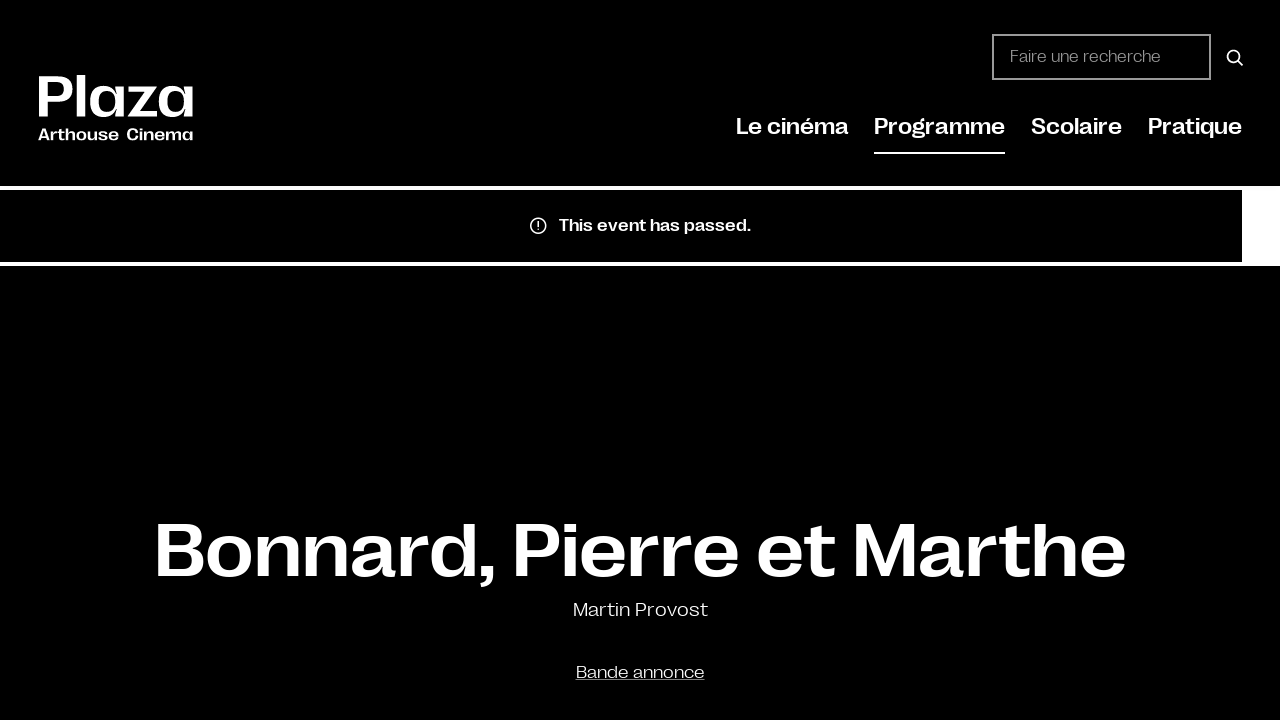

--- FILE ---
content_type: text/html; charset=UTF-8
request_url: https://plaza-mons.be/film/bonnard-pierre-et-marthe/2024-02-06
body_size: 30880
content:
<!DOCTYPE html><html lang="fr-FR" class="no-js"><head><script data-no-optimize="1">var litespeed_docref=sessionStorage.getItem("litespeed_docref");litespeed_docref&&(Object.defineProperty(document,"referrer",{get:function(){return litespeed_docref}}),sessionStorage.removeItem("litespeed_docref"));</script> <meta charset="UTF-8"> <script type="litespeed/javascript">var gform;gform||(document.addEventListener("gform_main_scripts_loaded",function(){gform.scriptsLoaded=!0}),document.addEventListener("gform/theme/scripts_loaded",function(){gform.themeScriptsLoaded=!0}),window.addEventListener("DOMContentLiteSpeedLoaded",function(){gform.domLoaded=!0}),gform={domLoaded:!1,scriptsLoaded:!1,themeScriptsLoaded:!1,isFormEditor:()=>"function"==typeof InitializeEditor,callIfLoaded:function(o){return!(!gform.domLoaded||!gform.scriptsLoaded||!gform.themeScriptsLoaded&&!gform.isFormEditor()||(gform.isFormEditor()&&console.warn("The use of gform.initializeOnLoaded() is deprecated in the form editor context and will be removed in Gravity Forms 3.1."),o(),0))},initializeOnLoaded:function(o){gform.callIfLoaded(o)||(document.addEventListener("gform_main_scripts_loaded",()=>{gform.scriptsLoaded=!0,gform.callIfLoaded(o)}),document.addEventListener("gform/theme/scripts_loaded",()=>{gform.themeScriptsLoaded=!0,gform.callIfLoaded(o)}),window.addEventListener("DOMContentLiteSpeedLoaded",()=>{gform.domLoaded=!0,gform.callIfLoaded(o)}))},hooks:{action:{},filter:{}},addAction:function(o,r,e,t){gform.addHook("action",o,r,e,t)},addFilter:function(o,r,e,t){gform.addHook("filter",o,r,e,t)},doAction:function(o){gform.doHook("action",o,arguments)},applyFilters:function(o){return gform.doHook("filter",o,arguments)},removeAction:function(o,r){gform.removeHook("action",o,r)},removeFilter:function(o,r,e){gform.removeHook("filter",o,r,e)},addHook:function(o,r,e,t,n){null==gform.hooks[o][r]&&(gform.hooks[o][r]=[]);var d=gform.hooks[o][r];null==n&&(n=r+"_"+d.length),gform.hooks[o][r].push({tag:n,callable:e,priority:t=null==t?10:t})},doHook:function(r,o,e){var t;if(e=Array.prototype.slice.call(e,1),null!=gform.hooks[r][o]&&((o=gform.hooks[r][o]).sort(function(o,r){return o.priority-r.priority}),o.forEach(function(o){"function"!=typeof(t=o.callable)&&(t=window[t]),"action"==r?t.apply(null,e):e[0]=t.apply(null,e)})),"filter"==r)return e[0]},removeHook:function(o,r,t,n){var e;null!=gform.hooks[o][r]&&(e=(e=gform.hooks[o][r]).filter(function(o,r,e){return!!(null!=n&&n!=o.tag||null!=t&&t!=o.priority)}),gform.hooks[o][r]=e)}})</script> <meta name="viewport" content="width=device-width, initial-scale=1, shrink-to-fit=no"><meta http-equiv="X-UA-Compatible" content="IE=edge"><meta name="apple-mobile-web-app-title" content="Plaza Arthouse Cinema"><meta name="application-name" content="Plaza Arthouse Cinema"><meta name="theme-color" content="#000000"><link rel="profile" href="https://gmpg.org/xfn/11"><link rel="apple-touch-icon" href="https://plaza-mons.be/wp-content/themes/plaza-arthouse/assets/images/icons/apple-touch-icon.png" sizes="180x180"/><link rel="icon" type="image/png" href="https://plaza-mons.be/wp-content/themes/plaza-arthouse/assets/images/icons/favicon-32x32.png" sizes="32x32"><link rel="icon" type="image/png" href="https://plaza-mons.be/wp-content/themes/plaza-arthouse/assets/images/icons/favicon-16x16.png" sizes="16x16"><link rel="manifest" href="https://plaza-mons.be/wp-content/themes/plaza-arthouse/assets/images/icons/site.webmanifest "><link rel="mask-icon" href="https://plaza-mons.be/wp-content/themes/plaza-arthouse/assets/images/icons/favicon-white.svg" color="#ffffff" media="(prefers-color-scheme: dark)"><link rel="mask-icon" href="https://plaza-mons.be/wp-content/themes/plaza-arthouse/assets/images/icons/favicon.svg" color="#000000"><meta name="msapplication-TileColor" content="#ffffff"> <script type="litespeed/javascript" data-src="https://plaza-mons.be/wp-includes/js/jquery/jquery.min.js" id="jquery-core-js"></script> <script id="tribe-events-filterbar-views-filter-bar-state-js-js-extra" type="litespeed/javascript">var tribe_events_filter_bar_js_config={"events":{"currency_symbol":"\u20ac","reverse_currency_position":!0},"l10n":{"show_filters":"Show filters","hide_filters":"Hide filters","cost_range_currency_symbol_before":"<%- currency_symbol %><%- cost_low %> - <%- currency_symbol %><%- cost_high %>","cost_range_currency_symbol_after":"<%- cost_low %><%- currency_symbol %> - <%- cost_high %><%- currency_symbol %>"}}</script> <meta name='robots' content='index, follow, max-image-preview:large, max-snippet:-1, max-video-preview:-1' /><style>img:is([sizes="auto" i], [sizes^="auto," i]) { contain-intrinsic-size: 3000px 1500px }</style><title>Bonnard, Pierre et Marthe &#8226; Plaza Arthouse Cinema</title><link rel="canonical" href="https://plaza-mons.be/film/bonnard-pierre-et-marthe/2024-02-06" /><meta property="og:locale" content="fr_FR" /><meta property="og:type" content="article" /><meta property="og:title" content="Bonnard, Pierre et Marthe &#8226; Plaza Arthouse Cinema" /><meta property="og:description" content="Bande annonce Bande annonce" /><meta property="og:url" content="https://plaza-mons.be/film/bonnard-pierre-et-marthe/2024-02-06" /><meta property="og:site_name" content="Plaza Arthouse Cinema" /><meta property="article:publisher" content="https://www.facebook.com/plazaartmons" /><meta property="article:modified_time" content="2024-02-12T00:02:50+00:00" /><meta property="og:image" content="https://plaza-mons.be/wp-content/uploads/2023/12/bonnard-pierre-et-marthe1.jpg" /><meta name="twitter:card" content="summary_large_image" /> <script type="application/ld+json" class="yoast-schema-graph">{"@context":"https://schema.org","@graph":[{"@type":"WebPage","@id":"https://plaza-mons.be/film/bonnard-pierre-et-marthe/2024-02-06","url":"https://plaza-mons.be/film/bonnard-pierre-et-marthe/2024-02-06","name":"Bonnard, Pierre et Marthe &#8226; Plaza Arthouse Cinema","isPartOf":{"@id":"https://plaza-mons.be/#website"},"primaryImageOfPage":{"@id":"https://plaza-mons.be/film/bonnard-pierre-et-marthe/2024-02-06#primaryimage"},"image":{"@id":"https://plaza-mons.be/film/bonnard-pierre-et-marthe/2024-02-06#primaryimage"},"thumbnailUrl":"https://plaza-mons.be/wp-content/uploads/2023/12/bonnard-pierre-et-marthe1.jpg","datePublished":"2023-12-21T08:52:22+00:00","dateModified":"2024-02-12T00:02:50+00:00","breadcrumb":{"@id":"https://plaza-mons.be/film/bonnard-pierre-et-marthe/2024-02-06#breadcrumb"},"inLanguage":"fr-FR","potentialAction":[{"@type":"ReadAction","target":["https://plaza-mons.be/film/bonnard-pierre-et-marthe/2024-02-06"]}]},{"@type":"ImageObject","inLanguage":"fr-FR","@id":"https://plaza-mons.be/film/bonnard-pierre-et-marthe/2024-02-06#primaryimage","url":"https://plaza-mons.be/wp-content/uploads/2023/12/bonnard-pierre-et-marthe1.jpg","contentUrl":"https://plaza-mons.be/wp-content/uploads/2023/12/bonnard-pierre-et-marthe1.jpg","width":800,"height":450},{"@type":"BreadcrumbList","@id":"https://plaza-mons.be/film/bonnard-pierre-et-marthe/2024-02-06#breadcrumb","itemListElement":[{"@type":"ListItem","position":1,"name":"Accueil","item":"https://plaza-mons.be/"},{"@type":"ListItem","position":2,"name":"Évènements","item":"https://plaza-mons.be/films/"},{"@type":"ListItem","position":3,"name":"Bonnard, Pierre et Marthe","item":"https://plaza-mons.be/film/bonnard-pierre-et-marthe/2024-01-10"},{"@type":"ListItem","position":4,"name":"Bonnard, Pierre et Marthe"}]},{"@type":"WebSite","@id":"https://plaza-mons.be/#website","url":"https://plaza-mons.be/","name":"Plaza Arthouse Cinema","description":"Cin&eacute;ma d'auteur &agrave; Mons","publisher":{"@id":"https://plaza-mons.be/#organization"},"potentialAction":[{"@type":"SearchAction","target":{"@type":"EntryPoint","urlTemplate":"https://plaza-mons.be/?s={search_term_string}"},"query-input":{"@type":"PropertyValueSpecification","valueRequired":true,"valueName":"search_term_string"}}],"inLanguage":"fr-FR"},{"@type":"Organization","@id":"https://plaza-mons.be/#organization","name":"Plaza Arthouse Cinema","url":"https://plaza-mons.be/","logo":{"@type":"ImageObject","inLanguage":"fr-FR","@id":"https://plaza-mons.be/#/schema/logo/image/","url":"https://plaza-mons.be/wp-content/uploads/2021/11/logo-seo.jpg","contentUrl":"https://plaza-mons.be/wp-content/uploads/2021/11/logo-seo.jpg","width":203,"height":203,"caption":"Plaza Arthouse Cinema"},"image":{"@id":"https://plaza-mons.be/#/schema/logo/image/"},"sameAs":["https://www.facebook.com/plazaartmons"]}]}</script> <link rel="alternate" type="application/rss+xml" title="Plaza Arthouse Cinema &raquo; Flux" href="https://plaza-mons.be/feed" /><link rel="alternate" type="text/calendar" title="Plaza Arthouse Cinema &raquo; iCal Feed" href="https://plaza-mons.be/films/?ical=1" /><link data-optimized="2" rel="stylesheet" href="https://plaza-mons.be/wp-content/litespeed/css/16f486b208cef31f2ae71ec58832c6ac.css?ver=79495" /><style id='classic-theme-styles-inline-css' type='text/css'>/*! This file is auto-generated */
.wp-block-button__link{color:#fff;background-color:#32373c;border-radius:9999px;box-shadow:none;text-decoration:none;padding:calc(.667em + 2px) calc(1.333em + 2px);font-size:1.125em}.wp-block-file__button{background:#32373c;color:#fff;text-decoration:none}</style><style id='getwid-blocks-inline-css' type='text/css'>.wp-block-getwid-section .wp-block-getwid-section__wrapper .wp-block-getwid-section__inner-wrapper{max-width: 1140px;}</style><style id='global-styles-inline-css' type='text/css'>:root{--wp--preset--aspect-ratio--square: 1;--wp--preset--aspect-ratio--4-3: 4/3;--wp--preset--aspect-ratio--3-4: 3/4;--wp--preset--aspect-ratio--3-2: 3/2;--wp--preset--aspect-ratio--2-3: 2/3;--wp--preset--aspect-ratio--16-9: 16/9;--wp--preset--aspect-ratio--9-16: 9/16;--wp--preset--color--black: #000000;--wp--preset--color--cyan-bluish-gray: #abb8c3;--wp--preset--color--white: #ffffff;--wp--preset--color--pale-pink: #f78da7;--wp--preset--color--vivid-red: #cf2e2e;--wp--preset--color--luminous-vivid-orange: #ff6900;--wp--preset--color--luminous-vivid-amber: #fcb900;--wp--preset--color--light-green-cyan: #7bdcb5;--wp--preset--color--vivid-green-cyan: #00d084;--wp--preset--color--pale-cyan-blue: #8ed1fc;--wp--preset--color--vivid-cyan-blue: #0693e3;--wp--preset--color--vivid-purple: #9b51e0;--wp--preset--color--plaza-black: #000000;--wp--preset--color--plaza-white: #ffffff;--wp--preset--color--plaza-red: #FF3933;--wp--preset--color--button-secondary: #e54149;--wp--preset--color--table-striped: #f7f7f7;--wp--preset--color--content-background-color: ;--wp--preset--gradient--vivid-cyan-blue-to-vivid-purple: linear-gradient(135deg,rgba(6,147,227,1) 0%,rgb(155,81,224) 100%);--wp--preset--gradient--light-green-cyan-to-vivid-green-cyan: linear-gradient(135deg,rgb(122,220,180) 0%,rgb(0,208,130) 100%);--wp--preset--gradient--luminous-vivid-amber-to-luminous-vivid-orange: linear-gradient(135deg,rgba(252,185,0,1) 0%,rgba(255,105,0,1) 100%);--wp--preset--gradient--luminous-vivid-orange-to-vivid-red: linear-gradient(135deg,rgba(255,105,0,1) 0%,rgb(207,46,46) 100%);--wp--preset--gradient--very-light-gray-to-cyan-bluish-gray: linear-gradient(135deg,rgb(238,238,238) 0%,rgb(169,184,195) 100%);--wp--preset--gradient--cool-to-warm-spectrum: linear-gradient(135deg,rgb(74,234,220) 0%,rgb(151,120,209) 20%,rgb(207,42,186) 40%,rgb(238,44,130) 60%,rgb(251,105,98) 80%,rgb(254,248,76) 100%);--wp--preset--gradient--blush-light-purple: linear-gradient(135deg,rgb(255,206,236) 0%,rgb(152,150,240) 100%);--wp--preset--gradient--blush-bordeaux: linear-gradient(135deg,rgb(254,205,165) 0%,rgb(254,45,45) 50%,rgb(107,0,62) 100%);--wp--preset--gradient--luminous-dusk: linear-gradient(135deg,rgb(255,203,112) 0%,rgb(199,81,192) 50%,rgb(65,88,208) 100%);--wp--preset--gradient--pale-ocean: linear-gradient(135deg,rgb(255,245,203) 0%,rgb(182,227,212) 50%,rgb(51,167,181) 100%);--wp--preset--gradient--electric-grass: linear-gradient(135deg,rgb(202,248,128) 0%,rgb(113,206,126) 100%);--wp--preset--gradient--midnight: linear-gradient(135deg,rgb(2,3,129) 0%,rgb(40,116,252) 100%);--wp--preset--gradient--primary-to-primary-hover: linear-gradient(135deg, rgba(0,0,0,1) 0%, rgba(55,58,60,1) 100%);--wp--preset--gradient--secondary-to-secondary-hover: linear-gradient(135deg, rgba(0,0,0,1) 0%, rgba(0,0,0,0) 100%);--wp--preset--font-size--small: 13px;--wp--preset--font-size--medium: 20px;--wp--preset--font-size--large: 36px;--wp--preset--font-size--x-large: 42px;--wp--preset--font-size--text: 17px;--wp--preset--font-size--text-smaller: 14px;--wp--preset--font-size--text-bigger: 18px;--wp--preset--font-size--h-1: 40px;--wp--preset--font-size--h-2: 38px;--wp--preset--font-size--h-3: 29px;--wp--preset--font-size--h-4: 24px;--wp--preset--font-size--h-5: 20px;--wp--preset--font-size--h-6: 16px;--wp--preset--font-size--dh-1: 92px;--wp--preset--font-size--dh-2: 46px;--wp--preset--font-size--dh-3: 30px;--wp--preset--font-size--dh-4: 17px;--wp--preset--font-size--subheading: 20px;--wp--preset--spacing--20: 0.44rem;--wp--preset--spacing--30: 0.67rem;--wp--preset--spacing--40: 1rem;--wp--preset--spacing--50: 1.5rem;--wp--preset--spacing--60: 2.25rem;--wp--preset--spacing--70: 3.38rem;--wp--preset--spacing--80: 5.06rem;--wp--preset--shadow--natural: 6px 6px 9px rgba(0, 0, 0, 0.2);--wp--preset--shadow--deep: 12px 12px 50px rgba(0, 0, 0, 0.4);--wp--preset--shadow--sharp: 6px 6px 0px rgba(0, 0, 0, 0.2);--wp--preset--shadow--outlined: 6px 6px 0px -3px rgba(255, 255, 255, 1), 6px 6px rgba(0, 0, 0, 1);--wp--preset--shadow--crisp: 6px 6px 0px rgba(0, 0, 0, 1);}:where(.is-layout-flex){gap: 0.5em;}:where(.is-layout-grid){gap: 0.5em;}body .is-layout-flex{display: flex;}.is-layout-flex{flex-wrap: wrap;align-items: center;}.is-layout-flex > :is(*, div){margin: 0;}body .is-layout-grid{display: grid;}.is-layout-grid > :is(*, div){margin: 0;}:where(.wp-block-columns.is-layout-flex){gap: 2em;}:where(.wp-block-columns.is-layout-grid){gap: 2em;}:where(.wp-block-post-template.is-layout-flex){gap: 1.25em;}:where(.wp-block-post-template.is-layout-grid){gap: 1.25em;}.has-black-color{color: var(--wp--preset--color--black) !important;}.has-cyan-bluish-gray-color{color: var(--wp--preset--color--cyan-bluish-gray) !important;}.has-white-color{color: var(--wp--preset--color--white) !important;}.has-pale-pink-color{color: var(--wp--preset--color--pale-pink) !important;}.has-vivid-red-color{color: var(--wp--preset--color--vivid-red) !important;}.has-luminous-vivid-orange-color{color: var(--wp--preset--color--luminous-vivid-orange) !important;}.has-luminous-vivid-amber-color{color: var(--wp--preset--color--luminous-vivid-amber) !important;}.has-light-green-cyan-color{color: var(--wp--preset--color--light-green-cyan) !important;}.has-vivid-green-cyan-color{color: var(--wp--preset--color--vivid-green-cyan) !important;}.has-pale-cyan-blue-color{color: var(--wp--preset--color--pale-cyan-blue) !important;}.has-vivid-cyan-blue-color{color: var(--wp--preset--color--vivid-cyan-blue) !important;}.has-vivid-purple-color{color: var(--wp--preset--color--vivid-purple) !important;}.has-black-background-color{background-color: var(--wp--preset--color--black) !important;}.has-cyan-bluish-gray-background-color{background-color: var(--wp--preset--color--cyan-bluish-gray) !important;}.has-white-background-color{background-color: var(--wp--preset--color--white) !important;}.has-pale-pink-background-color{background-color: var(--wp--preset--color--pale-pink) !important;}.has-vivid-red-background-color{background-color: var(--wp--preset--color--vivid-red) !important;}.has-luminous-vivid-orange-background-color{background-color: var(--wp--preset--color--luminous-vivid-orange) !important;}.has-luminous-vivid-amber-background-color{background-color: var(--wp--preset--color--luminous-vivid-amber) !important;}.has-light-green-cyan-background-color{background-color: var(--wp--preset--color--light-green-cyan) !important;}.has-vivid-green-cyan-background-color{background-color: var(--wp--preset--color--vivid-green-cyan) !important;}.has-pale-cyan-blue-background-color{background-color: var(--wp--preset--color--pale-cyan-blue) !important;}.has-vivid-cyan-blue-background-color{background-color: var(--wp--preset--color--vivid-cyan-blue) !important;}.has-vivid-purple-background-color{background-color: var(--wp--preset--color--vivid-purple) !important;}.has-black-border-color{border-color: var(--wp--preset--color--black) !important;}.has-cyan-bluish-gray-border-color{border-color: var(--wp--preset--color--cyan-bluish-gray) !important;}.has-white-border-color{border-color: var(--wp--preset--color--white) !important;}.has-pale-pink-border-color{border-color: var(--wp--preset--color--pale-pink) !important;}.has-vivid-red-border-color{border-color: var(--wp--preset--color--vivid-red) !important;}.has-luminous-vivid-orange-border-color{border-color: var(--wp--preset--color--luminous-vivid-orange) !important;}.has-luminous-vivid-amber-border-color{border-color: var(--wp--preset--color--luminous-vivid-amber) !important;}.has-light-green-cyan-border-color{border-color: var(--wp--preset--color--light-green-cyan) !important;}.has-vivid-green-cyan-border-color{border-color: var(--wp--preset--color--vivid-green-cyan) !important;}.has-pale-cyan-blue-border-color{border-color: var(--wp--preset--color--pale-cyan-blue) !important;}.has-vivid-cyan-blue-border-color{border-color: var(--wp--preset--color--vivid-cyan-blue) !important;}.has-vivid-purple-border-color{border-color: var(--wp--preset--color--vivid-purple) !important;}.has-vivid-cyan-blue-to-vivid-purple-gradient-background{background: var(--wp--preset--gradient--vivid-cyan-blue-to-vivid-purple) !important;}.has-light-green-cyan-to-vivid-green-cyan-gradient-background{background: var(--wp--preset--gradient--light-green-cyan-to-vivid-green-cyan) !important;}.has-luminous-vivid-amber-to-luminous-vivid-orange-gradient-background{background: var(--wp--preset--gradient--luminous-vivid-amber-to-luminous-vivid-orange) !important;}.has-luminous-vivid-orange-to-vivid-red-gradient-background{background: var(--wp--preset--gradient--luminous-vivid-orange-to-vivid-red) !important;}.has-very-light-gray-to-cyan-bluish-gray-gradient-background{background: var(--wp--preset--gradient--very-light-gray-to-cyan-bluish-gray) !important;}.has-cool-to-warm-spectrum-gradient-background{background: var(--wp--preset--gradient--cool-to-warm-spectrum) !important;}.has-blush-light-purple-gradient-background{background: var(--wp--preset--gradient--blush-light-purple) !important;}.has-blush-bordeaux-gradient-background{background: var(--wp--preset--gradient--blush-bordeaux) !important;}.has-luminous-dusk-gradient-background{background: var(--wp--preset--gradient--luminous-dusk) !important;}.has-pale-ocean-gradient-background{background: var(--wp--preset--gradient--pale-ocean) !important;}.has-electric-grass-gradient-background{background: var(--wp--preset--gradient--electric-grass) !important;}.has-midnight-gradient-background{background: var(--wp--preset--gradient--midnight) !important;}.has-small-font-size{font-size: var(--wp--preset--font-size--small) !important;}.has-medium-font-size{font-size: var(--wp--preset--font-size--medium) !important;}.has-large-font-size{font-size: var(--wp--preset--font-size--large) !important;}.has-x-large-font-size{font-size: var(--wp--preset--font-size--x-large) !important;}
:where(.wp-block-post-template.is-layout-flex){gap: 1.25em;}:where(.wp-block-post-template.is-layout-grid){gap: 1.25em;}
:where(.wp-block-columns.is-layout-flex){gap: 2em;}:where(.wp-block-columns.is-layout-grid){gap: 2em;}
:root :where(.wp-block-pullquote){font-size: 1.5em;line-height: 1.6;}</style><link rel='stylesheet' id='kirki-styles-css' href='https://plaza-mons.be?action=kirki-styles&#038;ver=4.0' type='text/css' media='all' /><style id='block-visibility-screen-size-styles-inline-css' type='text/css'>/* Large screens (desktops, 992px and up) */
@media ( min-width: 992px ) {
	.block-visibility-hide-large-screen {
		display: none !important;
	}
}

/* Medium screens (tablets, between 768px and 992px) */
@media ( min-width: 768px ) and ( max-width: 991.98px ) {
	.block-visibility-hide-medium-screen {
		display: none !important;
	}
}

/* Small screens (mobile devices, less than 768px) */
@media ( max-width: 767.98px ) {
	.block-visibility-hide-small-screen {
		display: none !important;
	}
}</style> <script id="tribe-events-dynamic-js-extra" type="litespeed/javascript">var tribe_dynamic_help_text={"date_with_year":"D d\/m\/Y","date_no_year":"D d\/m","datepicker_format":"d\/m\/Y","datepicker_format_index":"4","days":["dimanche","lundi","mardi","mercredi","jeudi","vendredi","samedi"],"daysShort":["dim","lun","mar","mer","jeu","ven","sam"],"months":["janvier","f\u00e9vrier","mars","avril","mai","juin","juillet","ao\u00fbt","septembre","octobre","novembre","d\u00e9cembre"],"monthsShort":["Jan","Feb","Mar","Apr","mai","Jun","Jul","Aug","Sep","Oct","Nov","Dec"],"msgs":"[\"This event is from %%starttime%% to %%endtime%% on %%startdatewithyear%%.\",\"This event is at %%starttime%% on %%startdatewithyear%%.\",\"This event is all day on %%startdatewithyear%%.\",\"This event starts at %%starttime%% on %%startdatenoyear%% and ends at %%endtime%% on %%enddatewithyear%%\",\"This event starts at %%starttime%% on %%startdatenoyear%% and ends on %%enddatewithyear%%\",\"This event is all day starting on %%startdatenoyear%% and ending on %%enddatewithyear%%.\"]"}</script> <script id="tribe-events-dynamic-js-extra" type="litespeed/javascript">var tribe_dynamic_help_text={"date_with_year":"D d\/m\/Y","date_no_year":"D d\/m","datepicker_format":"d\/m\/Y","datepicker_format_index":"4","days":["dimanche","lundi","mardi","mercredi","jeudi","vendredi","samedi"],"daysShort":["dim","lun","mar","mer","jeu","ven","sam"],"months":["janvier","f\u00e9vrier","mars","avril","mai","juin","juillet","ao\u00fbt","septembre","octobre","novembre","d\u00e9cembre"],"monthsShort":["Jan","Feb","Mar","Apr","mai","Jun","Jul","Aug","Sep","Oct","Nov","Dec"],"msgs":"[\"This event is from %%starttime%% to %%endtime%% on %%startdatewithyear%%.\",\"This event is at %%starttime%% on %%startdatewithyear%%.\",\"This event is all day on %%startdatewithyear%%.\",\"This event starts at %%starttime%% on %%startdatenoyear%% and ends at %%endtime%% on %%enddatewithyear%%\",\"This event starts at %%starttime%% on %%startdatenoyear%% and ends on %%enddatewithyear%%\",\"This event is all day starting on %%startdatenoyear%% and ending on %%enddatewithyear%%.\"]"};var tribe_dynamic_help_text={"date_with_year":"D d\/m\/Y","date_no_year":"D d\/m","datepicker_format":"d\/m\/Y","datepicker_format_index":"4","days":["dimanche","lundi","mardi","mercredi","jeudi","vendredi","samedi"],"daysShort":["dim","lun","mar","mer","jeu","ven","sam"],"months":["janvier","f\u00e9vrier","mars","avril","mai","juin","juillet","ao\u00fbt","septembre","octobre","novembre","d\u00e9cembre"],"monthsShort":["Jan","Feb","Mar","Apr","mai","Jun","Jul","Aug","Sep","Oct","Nov","Dec"],"msgs":"[\"This event is from %%starttime%% to %%endtime%% on %%startdatewithyear%%.\",\"This event is at %%starttime%% on %%startdatewithyear%%.\",\"This event is all day on %%startdatewithyear%%.\",\"This event starts at %%starttime%% on %%startdatenoyear%% and ends at %%endtime%% on %%enddatewithyear%%\",\"This event starts at %%starttime%% on %%startdatenoyear%% and ends on %%enddatewithyear%%\",\"This event is all day starting on %%startdatenoyear%% and ending on %%enddatewithyear%%.\"]"}</script> <script id="tribe-events-calendar-script-js-extra" type="litespeed/javascript">var tribe_js_config={"permalink_settings":"\/%category%\/%postname%","events_post_type":"tribe_events","events_base":"https:\/\/plaza-mons.be\/films\/","update_urls":{"shortcode":{"list":!0,"month":!0,"day":!0}},"debug":""}</script> <script id="tribe-events-pro-js-extra" type="litespeed/javascript">var TribeEventsPro={"geocenter":{"max_lat":null,"max_lng":null,"min_lat":null,"min_lng":null},"map_tooltip_event":"Event: ","map_tooltip_address":"Address: "}</script> <script type="litespeed/javascript" data-src="https://plaza-mons.be/wp-content/plugins/google-analytics-for-wordpress/assets/js/frontend-gtag.min.js" id="monsterinsights-frontend-script-js" data-wp-strategy="async"></script> <script data-cfasync="false" data-wpfc-render="false" type="text/javascript" id='monsterinsights-frontend-script-js-extra'>/*  */
var monsterinsights_frontend = {"js_events_tracking":"true","download_extensions":"doc,pdf,ppt,zip,xls,docx,pptx,xlsx","inbound_paths":"[{\"path\":\"\\\/go\\\/\",\"label\":\"affiliate\"},{\"path\":\"\\\/recommend\\\/\",\"label\":\"affiliate\"}]","home_url":"https:\/\/plaza-mons.be","hash_tracking":"false","v4_id":"G-T44PLJ6M8Q"};/*  */</script> <link rel="https://api.w.org/" href="https://plaza-mons.be/wp-json/" /><link rel="alternate" title="JSON" type="application/json" href="https://plaza-mons.be/wp-json/wp/v2/tribe_events/61033" /><link rel="EditURI" type="application/rsd+xml" title="RSD" href="https://plaza-mons.be/xmlrpc.php?rsd" /><meta name="generator" content="WordPress 6.8.3" /><link rel='shortlink' href='https://plaza-mons.be/?p=61033' /><link rel="alternate" title="oEmbed (JSON)" type="application/json+oembed" href="https://plaza-mons.be/wp-json/oembed/1.0/embed?url=https%3A%2F%2Fplaza-mons.be%2Ffilm%2Fbonnard-pierre-et-marthe%2F2024-02-06" /><link rel="alternate" title="oEmbed (XML)" type="text/xml+oembed" href="https://plaza-mons.be/wp-json/oembed/1.0/embed?url=https%3A%2F%2Fplaza-mons.be%2Ffilm%2Fbonnard-pierre-et-marthe%2F2024-02-06&#038;format=xml" /><style data-eae-name="dNGeQq_">.__eae_cssd, .dNGeQq_ {unicode-bidi: bidi-override;direction: rtl;}</style> <script type="litespeed/javascript">var __eae_open=function(str){document.location.href=__eae_decode(str)};var __eae_decode=function(str){return str.replace(/[a-zA-Z]/g,function(c){return String.fromCharCode((c<="Z"?90:122)>=(c=c.charCodeAt(0)+13)?c:c-26)})};var __eae_decode_emails=function(){var __eae_emails=document.querySelectorAll(".__eae_r13");for(var i=0;i<__eae_emails.length;i++){__eae_emails[i].textContent=__eae_decode(__eae_emails[i].textContent)}};if(document.readyState!=="loading"){__eae_decode_emails()}else if(document.addEventListener){document.addEventListener("DOMContentLiteSpeedLoaded",__eae_decode_emails)}else{document.attachEvent("onreadystatechange",function(){if(document.readyState!=="loading")__eae_decode_emails();})}var EBrPxcY_bSG5l_1YHmDj=function(str){var r=function(a,d){var map="!\"#$%&'()*+,-./0123456789:;<=>?@ABCDEFGHIJKLMNOPQRSTUVWXYZ[\\]^_`abcdefghijklmnopqrstuvwxyz{|}~";for(var i=0;i<a.length;i++){var pos=map.indexOf(a[i]);d+=pos>=0?map[(pos+47)%94]:a[i]}return d};window.location.href=r(str,"")};document.addEventListener("copy",function(event){if(NodeList.prototype.forEach===undefined||Array.from===undefined||String.prototype.normalize===undefined||!event.clipboardData){return}var encoded=[];var copiedText=window.getSelection().toString().trim();document.querySelectorAll("."+document.querySelector("style[data-eae-name]").dataset.eaeName).forEach(function(item){encoded.push(item.innerText.trim())});if(!encoded.length){return}encoded.filter(function(value,index,self){return self.indexOf(value)===index}).map(function(item){return{original:new RegExp(item.replace(/[-\/\\^$*+?.()|[\]{}]/g,"\\$&"),"ig"),reverse:Array.from(item.normalize("NFC")).reverse().join('').replace(/[()]/g,"__eae__")}}).forEach(function(item){copiedText=copiedText.replace(item.original,item.reverse.replace("__eae__","(").replace("__eae__",")"))});event.clipboardData.setData("text/plain",copiedText);event.preventDefault()})</script> <meta name="tec-api-version" content="v1"><meta name="tec-api-origin" content="https://plaza-mons.be"><link rel="alternate" href="https://plaza-mons.be/wp-json/tribe/events/v1/events/61033" /><style>.cmplz-hidden {
					display: none !important;
				}</style><style type="text/css" id="custom-background-css">body.custom-background { background-color: #000000; }</style> <script type="application/ld+json">[{"@context":"http://schema.org","@type":"Event","name":"Bonnard, Pierre et  Marthe","description":"&lt;p&gt;Bande annonce Bande annonce&lt;/p&gt;\\n","url":"https://plaza-mons.be/film/bonnard-pierre-et-marthe/2024-02-06/","eventAttendanceMode":"https://schema.org/OfflineEventAttendanceMode","startDate":"2024-02-06T15:00:00+01:00","endDate":"2024-02-06T17:02:00+01:00","performer":"Organization"}]</script><link rel="icon" href="https://plaza-mons.be/wp-content/themes/plaza-arthouse/assets/images/icons/favicon.svg" type="image/svg+xml"><style type="text/css" id="wp-custom-css">.plaza-columns-toc h2 + * {
	margin-top: clamp(1rem, 3vw, 30px);
}

.plaza-columns-toc * + h2 {
	margin-top: clamp(1rem, 3vw, 45px);
}

.plaza-columns-toc ol > li + li, .plaza-columns-toc ul > li + li {
	margin-top: 1.25em;
}

.plaza-columns-toc ul {
	padding-left: 20px;
	margin-bottom: 2em;
}


.plaza-columns-toc ol {
	padding-left: 27px;
	margin-bottom: 2em;
}

.plaza-columns-toc .plaza-sidebar-sticky {
	top: 40px;
}


@media screen and (max-width: 600px) {
	div.grimlock-query-section__posts[class*="12-cols-lateral"] [id^="post-"]:not(.post_format-post-format-quote) .card .card-body {
		padding: 10px 0 0 0;
	}
}

.border div.grimlock-query-section__posts[class*="12-cols-lateral"] [id^="post-"] {
	padding-bottom: 0 !important;
}

.text-balance {
	text-wrap: balance;
}
.wp-block-getwid-accordion__header-title {
	font-size: clamp(1rem, 5vw, 2rem);
}

.plaza-sidebar-sticky {
	position: sticky;
	z-index: 3;
	top: 180px;
}

.simpletoc-list {
	list-style: none;
	margin: 0;
	padding: 0;
}

.simpletoc-list a {
	text-decoration: none;
}

.simpletoc-list > li + li {
	margin-top: 1em;
}

.simpletoc-list > li ul {
	margin-top: 1em;
	list-style: none;
	padding-left: 1em;
	border-left: 1px solid;
	font-size: .85em;
}

.simpletoc-list > li ul li + li {
	margin-top: .75em;
}

.plaza-item + .plaza-item {
	margin-top: -2px;
}

.plaza-item {
	position: relative;
}

.plaza-item__text {
	font-size: .92em;
}

.plaza-item .wp-block-columns {
	margin-bottom: 0;
}

.plaza-item__title {
	padding-right: 2rem;
}

.plaza-item__number {
	position: absolute;
	top: 0;
	right: 0;
	padding: 10px;
	pointer-events: none;
	z-index: 1;
}

.plaza-cover-header p {
	max-width: 600px;
	margin: 0 auto;
	margin-bottom: 0 !important;
}

/* PLAZA SCHOOL BEGIN */

.wp-block-cover.p-5 {
	padding: clamp(1rem, 5vw, 30px) !important;
}

.wp-block-cover.p-5 > * {
	padding: 0 !important;
}

.wp-block-cover.p-5 > * *:last-child {
	margin-bottom: 0 !important;
}

.plaza-breadcrumb-school {
	border-bottom: 1px solid #ddd;
	padding: 0 !important;
	margin-bottom: clamp(1em, 5vw, 75px);
	position: sticky;
	top: 0;
	z-index: 9;
	background: rgba(255,255,255,0.9);
	backdrop-filter: blur(10px);

}

.plaza-breadcrumb-school .wp-block-group__inner-container > div {
	overflow-x: auto;	
}

body:has(.simpletoc-list) .plaza-breadcrumb-school {
	margin-bottom: 0 !important;
}

.admin-bar .plaza-breadcrumb-school {
	top: 32px;
}

.plaza-breadcrumb-school > .wp-block-group__inner-container > div {
	gap: clamp(15px, 5vw, 40px) !important;
}

.plaza-breadcrumb-school a {
	font-size: clamp(1rem, 5vw, 28px);
	white-space: nowrap;
	text-decoration: none;
}

.plaza-breadcrumb-school a {
	display: flex;
	position: relative;
		padding: clamp(1em, 4vh, 45px) 0 !important;
	color: #000;
}

.plaza-breadcrumb-school a:after {
	content: '';
	width: 100%;
	height: 0;
	background-color: currentcolor;
	display: block;
	position: absolute;
	bottom: 0;
	left: 0;
	opacity: 0;
	transition: .25s ease-in-out;
	border-radius: 50px 50px 0 0;
}

.plaza-breadcrumb-school a:hover:after, 
:is(.page-id-95536 .plaza-breadcrumb-school__item--1, .page-id-95534 .plaza-breadcrumb-school__item--2, .page-id-95509 .plaza-breadcrumb-school__item--3, .page-id-95531 .plaza-breadcrumb-school__item--4) a:after {
	height: 5px;
	opacity: 1;
}
 
@media screen and (max-width: 992px) {
:is(.page-id-95536 .plaza-breadcrumb-school__item--1, .page-id-95534 .plaza-breadcrumb-school__item--2, .page-id-95509 .plaza-breadcrumb-school__item--3, .page-id-95531 .plaza-breadcrumb-school__item--4) {
	order: -1;
}
	}


/* PLAZA SCHOOL END */

.wp-block-getwid-anchor,
.wp-block-heading[id] {
	scroll-margin-top: 200px;
}

html {
	scroll-behavior: smooth;
}

.gform_wrapper.gravity-theme .gform_footer, .gform_wrapper.gravity-theme .gform_page_footer {
	padding-bottom: 0;
}

.gform_wrapper.gravity-theme .gform_footer * {
	margin-bottom: 0 !important;
}

.plaza-columns {
	gap: 1vw !important;
}

.gform_required_legend {
	display: none;
}

.wp-block-media-text img {
	margin: 0 !important;
	height: 100% !important;
}

.grimlock-posts--3-3-3-3-cols-classic .movie-meta {
flex-wrap: wrap;	
	gap: 15px;
	margin-top: 0 !important;
	margin-bottom: 1rem !important;
}

.grimlock-posts--3-3-3-3-cols-classic .movie-classification {
	margin-top: auto;
}

.grimlock-posts--3-3-3-3-cols-classic .movie-meta > :where(.movie-duration, .movie-version, .movie-year) {
	display: none;
}

.grimlock-posts--3-3-3-3-cols-classic .movie-classification {
	display: flex;
	justify-content: flex-start;
	gap: 5px;
}

.grimlock-posts--3-3-3-3-cols-classic .movie-classification span {
	width: 25px;
	height: 25px;
	margin: 0 !important;
}

.posts--type-tribe_events[class*="3-3-3-3-cols-overlay"] article .card, .posts--type-tribe_events.grimlock-query-section__posts[class*="3-3-3-3-cols-overlay"] article .card {
	aspect-ratio: 2.2/3;
}


#navigation .navbar-nav--main-menu > .menu-item .sub-menu a[href*="liff-mons-"]:not(:hover) {
	color: #d63032 !important;
}

#prefooter .gform_footer {
	padding: 0;
}

#prefooter .gfield--type-consent label{
	font-weight: 400;
	font-size: .8em;
}

#prefooter .gfield--type-consent input[type="checkbox"] {
	accent-color: #fff;
	border: 2px solid #aaa;
	background: none;
	appearance: none;
min-width: 20px;
height: 20px;
}

#prefooter .ginput_container_consent{
	display: flex !important;gap: 8px;}

#prefooter .ginput_container_consent a:not(:hover) {
	text-decoration: underline !important;
}

#prefooter .gfield_required {
	display: none;
}

#prefooter .gfield--type-consent input[type="checkbox"]:checked {
	background: #aaa;
	color: red;
}

#gform_widget-3 .widget-title {
	display: none;
}

#gform_widget-3 input[type="email"] {
	height: 60px;
	padding: 5px 10px !important;
}

#prefooter .gform_confirmation_message {
	padding: 1rem;
	font-size: 1rem;
	background: #999999;
}

#gform_widget-3  {
	position: relative;
}

#gform_widget-3 input[type="submit"] {
	position: absolute;
	top: 0;
	right: 0;
	margin: 0;
background: var(--grimlock-control-border-color);
    color: #000;
    font-weight: 600;
    font-size: 0;
    padding: 0;
    display: flex;
    align-items: center;
    justify-content: center;
    min-width: 60px;
    min-height: 60px;
    border: none;
	background-image: url("data:image/svg+xml,%3Csvg xmlns='http://www.w3.org/2000/svg' width='24' height='24' style='fill:%23000'%3E%3Cpath d='m11.293 17.293 1.414 1.414L19.414 12l-6.707-6.707-1.414 1.414L15.586 11H6v2h9.586z'/%3E%3C/svg%3E");
	background-repeat: no-repeat;
	background-size: 30px;
	background-position: center;
}

.accordion-newsletter-scolaire {
	background: #000;
	color: #fff;
}

.accordion-newsletter-scolaire * {
	color: #fff;
}

div.accordion-newsletter-scolaire.wp-block-getwid-accordion .wp-block-getwid-accordion__header-wrapper {
	padding: clamp(1rem, 3vw, 45px);	
	padding-top: 5px;
	padding-bottom: 5px;
	border: none !important;
}

div.accordion-newsletter-scolaire.wp-block-getwid-accordion .wp-block-getwid-accordion__header-wrapper em {
	font-size: .5em;
	display: block;
	margin-top: 5px;
	font-weight: 400;
}

div.wp-block-getwid-accordion.accordion-newsletter-scolaire .wp-block-getwid-accordion__content {
	padding: 0 clamp(1rem, 3vw, 45px) !important;
}

div.grimlock-query-section__posts.posts--4-4-4-cols-classic [id^="post-"] img {
	aspect-ratio: 2/2.7;
	object-fit: cover;
}

div.accordion-newsletter-scolaire .gform_required_legend {
	display: none;		
}

div.accordion-newsletter-scolaire input[type="submit"] {
	width: 100% !important;
	background: #fff !important;
	padding: 25px 10px;
	color: #000;
	text-transform: uppercase;
	font-size: 1.15rem;
}

div.accordion-newsletter-scolaire .gfield--type-consent {
	margin-top: 1.5rem;
	margin-bottom: 1rem;
}

div.accordion-newsletter-scolaire .ginput_container_consent {
display: flex;
	gap: 8px;
	align-items: flex-start;
}

div.accordion-newsletter-scolaire input[type="checkbox"] {
	accent-color: #fff;
	min-width: 20px;
	min-height: 20px;
}

div.accordion-newsletter-scolaire .gfield--type-checkbox > legend {
	margin-bottom: 1.25em !important;
}

div.accordion-newsletter-scolaire .gfield_checkbox {
	display: flex;
	gap: 1.25em;
	align-items: center;
	flex-wrap: wrap;
}
	
div.accordion-newsletter-scolaire .gfield_checkbox label {
	font-size: 1.2rem !important;
}

@media screen and (max-width: 992px) {
	.posts--type-tribe_events[class*="cols-overlay"] article .card .card-body {
		pointer-events: none !important;
	}
}


#tribe-events-content:has(> div:where(.cat_maternel, .cat_primaire, .cat_secondaire, .cat_superieur)) .tribe-events-notices {
	display: none;
}

.tribe-events-single.tribe-blocks-editor .tribe-block {
	padding: 5px;
}

/* Hide filters bar */
.tribe-filter-bar, .tribe-events-c-subscribe-dropdown {
	display: none !important;
}

.school-query .movie-meta {
	margin-top: 0 !important;
	margin-bottom: 15px;
	text-align: center;
	align-items: center;
	justify-content: center;
}

.school-query .movie-meta :where(.movie-year, .movie-country) {
	display: none !important;
}

.school-query > .grimlock-region__inner {
	padding-top: 0 !important;
}

#main .school-query > .grimlock-region__inner > .grimlock-region__container {
	padding: 0 !important;
}

.school-query .card .entry-title {
	font-size: 1.25rem;
}

div.wp-block-getwid-accordion {
	border: none;
}

.wp-block-getwid-media-text-slider-slide-content__content a {
color: inherit;	
}

.wp-block-getwid-images-slider .slick-next:before, .wp-block-getwid-images-slider .slick-prev:before, .wp-block-getwid-media-text-slider .slick-next:before, .wp-block-getwid-media-text-slider .slick-prev:before {
	display: block;
}

.wp-block-getwid-images-slider .slick-next, .wp-block-getwid-images-slider .slick-prev, .wp-block-getwid-media-text-slider .slick-next, .wp-block-getwid-media-text-slider .slick-prev {
	transform: none !important;
}

.movie-tickets {
	display: none;
}

.tribe-events-schedule__tickets strong {
	display: none;
}

.tribe-events-view.tribe-events .tribe-events-pro-week-grid .tribe-events-pro-week-grid__event {
width: 100%;
}

.tribe-events-view.tribe-events .tribe-events-pro-week-grid .tribe-events-pro-week-grid__event-link {
	text-decoration: none !important;
}

@media screen and (max-width: 768px) {
	
	.tribe-events-header {
   padding: .5rem !important;
	}

	.tribe-events .tribe-events-header__top-bar {
    padding: 0 1rem;
	}
	
.tribe-events-header .events-views {
	flex-direction: column;
	align-items: flex-start;
	width: 100%;
}
	
.tribe-events .datepicker.dropdown-menu {
		left: 20px !important;
    right: 20px !important;
	}
	
	.movie-country {
     word-break: break-all;
	}
	
	.tribe-events-pro .tribe-events-pro-week-mobile-events__event {
		padding-left: 0;
	}
	
	.tribe-events-calendar-day .tribe-events-calendar-list__event-date-tag {
		display: none;
	}
	
	.tribe-events-calendar-day .tribe-events-calendar-list__event-wrapper {
		width: 100%;
		border-bottom: 2px solid;
    margin-bottom: 5vw;
    padding-bottom: 2vw;
	}
	
	.tribe-events-calendar-day .movie-classification {
		display: block;
		margin-top: 1rem !important;
	}

}

.tribe-events-c-nav__list-item--today {
	display: none !important;
}

.tribe-events-pro .tribe-events-pro-week-day-selector__events-icon {
	display: none;
}

.tribe-events-pro .tribe-events-pro-week-day-selector__day {
	background: #000;
	color: #fff;
	font-size: .7rem;
	border: none;
}

.tribe-events-pro .tribe-events-pro-week-day-selector__day-daynum, .tribe-events-pro .tribe-events-pro-week-day-selector__day-weekday {
	font-size: .9rem;
}

#navigation .navbar-nav--main-menu > .menu-item .sub-menu .sub-menu {
	    display: block;
    padding: 0;
    margin: 0;
    font-size: 1.4rem;
    position: static;
    height: auto;
    width: 100%;
    min-height: 0;
}

#navigation .navbar-nav--main-menu > .menu-item .sub-menu a:after {
	display:none;
}

.tribe-filter-bar-c-dropdown {
	display: none;
}

body.single.single-post #main > [id^="post-"] .entry-content .entry-content__holder, body.single.grimlock--single #main > [id^="post-"] .entry-content .entry-content__holder, body.page #main > [id^="post-"] .entry-content .entry-content__holder {
    font-size: 1em;
    line-height: inherit;
}

.home #slick-slide02 .wp-block-getwid-media-text-slider-slide-content__media-overlay {
	display: none;
}

.wp-block-getwid-images-slider .wp-block-getwid-media-text-slider-slide-content__media, .wp-block-getwid-media-text-slider .wp-block-getwid-media-text-slider-slide-content__media {
	mask-image: none !important;
	-webkit-mask-image: none !important;	
}

/* Week view */
.tribe-events-pro-week-grid__events-row-header, .tribe-events-pro-week-grid__header-column--empty {
	display: none;
}

.tribe-events-pro .tribe-events-pro-week-grid__events-day:nth-child(2), .tribe-events-pro .tribe-events-pro-week-grid__header-column:nth-child(2) {
    border-left: none !important;
}

.tribe-events-pro .tribe-events-pro-week-grid__events-day, .tribe-events-pro .tribe-events-pro-week-grid__multiday-events-day, .tribe-events-pro .tribe-events-pro-week-grid__header-column {
	    width: calc(var(--tec-grid-width-1-of-7) - 2px);
}

.tribe-events-l-container .tribe-events-c-subscribe-dropdown {
	bottom: -70px;
}

.tribe-events.tribe-events-view .tribe-events-pro-week-grid .tribe-events-pro-week-grid__event {
	    height: calc(var(--tec-spacer-5)*6) !important;
    top: calc(var(--tec-spacer-5)* 1) !important;
}

.movie-header img {
	opacity: .7;
}

@media screen and (min-width: 1200px) {
	.grimlock-posts--3-3-3-3-cols-overlay.grimlock-posts--per-page-6 > article {
	max-width: 16.6666666667% !important;
	flex 0 0 16.6666666667% !important;
}	
}

@media screen and (max-width: 768px) {
[class*="grimlock-"][class*="query-section"][class*="cols-overlay"] article .card .card-body {
	padding: .7rem !important;
}
	
	.posts--type-tribe_events[class*="3-3-3-3-cols-overlay"] article .card, .posts--type-tribe_events.grimlock-query-section__posts[class*="3-3-3-3-cols-overlay"] article .card {
		min-height: 0 !important;
    height: auto;
	}
	
}

.tribe-events-view--all.tribe-events-view.tribe-events .tribe-events-calendar-list .tribe-events-calendar-list__event-row:nth-child(2) .tribe-events-calendar-list__event-datetime-wrapper {
	display: none;
}

.post-type-archive.post-type-archive-tribe_events #custom_header {
	display: none !important;
}

.grimlock-posts--type-tribe_events .entry-summary {
	display: none;
}

.tribe_events_cat-liff .post-thumbnail {
	position: relative;
}

.tribe_events_cat-liff .post-thumbnail:before {
	content: '';
	display: block;
	position: absolute;
	width: 95px;
	height: 80px;
	bottom: -12px;
	right: -12px;
	background: #fff url('https://plaza-mons.be/wp-content/uploads/2024/03/liff-logo-court1-1024x823.jpg.webp') no-repeat center;
	background-size: 100%;
	border-radius: 10px 0 0 0;
	z-index: 9;
	/*box-shadow: 0 0 0 5px #f5f5f5;*/
	transform: translate3d(0,0,0);
}

#navigation .menu-item-liff,
#navigation .menu-item-liff a {
	color: #ffffff !important;
	opacity: 1 !important;
}

#navigation .menu-item-liff a:before {
	display: none !important;
	content: '';
	display: inline-block;
	vertical-align: middle;
	width: 50px;
	height: 50px;
	top: -6px;
	position: relative;
	margin-right: 10px;
	background: #fff url('https://plaza-mons.be/wp-content/uploads/2023/02/liff-icon.jpg.webp') no-repeat center;
	background-size: 80%;
	border-radius: 500px;
	z-index: 9;
}

.liff-mons-external-link {
	display: none !important;
}

.single-tribe_events .tribe_events_cat-liff .liff-mons-external-link {
	display: block !important;
}

.single-tribe_events .tribe_events_cat-liff #tickets {
	display: flex;
	margin-top: 0;
	pointer-events: none;
	padding: 15px 0 0 0;
}

.single-tribe_events .tribe_events_cat-liff #tickets + #tickets {
	padding-top: 0;
}

.single-tribe_events .tribe_events_cat-liff #tickets .tribe-events-schedule__title {
	margin-bottom: 0 !important;
	margin-right: 10px;
	display: flex;
	align-items: center;
}

.single-tribe_events .tribe_events_cat-liff #tickets .tribe-events-schedule__title a, .single-tribe_events .tribe_events_cat-liff #tickets .tribe-events-schedule__title span {
display: none !important;
}

.tribe-block__additional-field {
	border: none !important;
}

.tribe-events.tribe-events-view .tribe-filter-bar .tribe-filter-bar-c-checkbox .tribe-common-form-control-checkbox__label {
	display: flex;
	align-items: center;
	font-size: .9em;
	flex-wrap: wrap;
}</style></head><body data-rsssl=1 data-cmplz=2 class="wp-singular tribe_events-template-default single single-tribe_events postid-61033 custom-background wp-embed-responsive wp-theme-gorgo wp-child-theme-plaza-arthouse tribe-events-page-template tribe-no-js tribe-filter-live grimlock grimlock--classic grimlock--navigation-classic-right grimlock--navigation-classic-top grimlock--back-to-top-right grimlock--single_tribe_events grimlock-the-events-calendar--single_tribe_events_thumbnail_displayed grimlock-the-events-calendar--single_tribe_events_title_displayed grimlock-the-events-calendar--single_tribe_events_category_displayed grimlock-the-events-calendar--single_tribe_events_date_displayed grimlock-the-events-calendar--single_tribe_events_venue_displayed grimlock-the-events-calendar--single_tribe_events_organizer_displayed grimlock-the-events-calendar--single_tribe_events_cost_displayed grimlock-the-events-calendar--single_tribe_events_website_displayed grimlock-the-events-calendar--single_tribe_events_breadcrumb_displayed grimlock-the-events-calendar--single_tribe_events_navigation_layout_modern-floating grimlock-wordpress-seo--breadcrumb_custom_header_displayed mobile"><a class="skip-link screen-reader-text sr-only sr-only-focusable" href="#content">Skip to main content</a><div id="site-wrapper" class="site-wrapper"><div id="site" class="site"><div id="preheader" class="grimlock-preheader site-preheader region grimlock-region grimlock-region--mt-0 grimlock-region--mb-0 grimlock-region--pt-0 grimlock-region--pb-0 grimlock-region--12-cols-center region--12-cols-center grimlock-region--container-classic region--container-classic" style="border-top-color:#999999;border-top-style:solid;border-top-width:0;border-bottom-color:#999999;border-bottom-style:solid;border-bottom-width:0;color:#ffffff;"  ><div class="grimlock-region__inner region__inner" style="background-color:#000000;"><div class="grimlock-region__container region__container"><div class="region__row"><div class="region__col region__col--1 widget-area"><section id="block-57" class="widget widget_block widget_search"><form role="search" method="get" action="https://plaza-mons.be/" class="wp-block-search__button-inside wp-block-search__icon-button wp-block-search"    ><label class="wp-block-search__label screen-reader-text" for="wp-block-search__input-1" >Rechercher</label><div class="wp-block-search__inside-wrapper" ><input class="wp-block-search__input" id="wp-block-search__input-1" placeholder="Faire une recherche" value="" type="search" name="s" required /><button aria-label="Rechercher" class="wp-block-search__button has-icon wp-element-button" type="submit" ><svg class="search-icon" viewbox="0 0 24 24" width="24" height="24">
<path d="M13 5c-3.3 0-6 2.7-6 6 0 1.4.5 2.7 1.3 3.7l-3.8 3.8 1.1 1.1 3.8-3.8c1 .8 2.3 1.3 3.7 1.3 3.3 0 6-2.7 6-6S16.3 5 13 5zm0 10.5c-2.5 0-4.5-2-4.5-4.5s2-4.5 4.5-4.5 4.5 2 4.5 4.5-2 4.5-4.5 4.5z"></path>
</svg></button></div></form></section></div></div></div></div></div><header id="header" class="grimlock-header site-header region grimlock-region grimlock-region--mt-0 grimlock-region--mb-0 grimlock-region--pt-0 grimlock-region--pb-0" style="border-top-color:transparent;border-top-style:solid;border-top-width:0;border-bottom-color:transparent;border-bottom-style:solid;border-bottom-width:0;"  ><div class="grimlock-region__inner region__inner" ><div class="grimlock-region__container region__container"><nav id="navigation" class="grimlock-navbar-expand-lg navbar-expand-lg grimlock-navigation site-navigation main-navigation grimlock-navbar navbar grimlock-navbar--classic-right navbar--classic-right grimlock-navbar--container-classic navbar--container-classic" ><div class="grimlock-navbar__container navbar__container"><div class="grimlock-navbar__header navbar__header">
<button class="navbar-toggler collapsed" type="button" data-toggle="collapse" data-target="#navigation-collapse" aria-controls="navigation-collapse" aria-expanded="false" aria-label="Toggle navigation">
<span></span>
</button><div class="navbar-brand"><div class="site-branding grimlock-site_identity"><div class="grimlock-site-logo grimlock-navbar-brand__logo site-logo navbar-brand__logo">
<a href="https://plaza-mons.be"><img data-lazyloaded="1" src="[data-uri]" class="d-none d-md-block" data-src="https://plaza-mons.be/wp-content/themes/plaza-arthouse/assets/images/logo.svg" /><img data-lazyloaded="1" src="[data-uri]" class="d-md-none" data-src="https://plaza-mons.be/wp-content/themes/plaza-arthouse/assets/images/logo-no-baseline.svg" /></a></div></div><div class="plaza-mobile-search d-lg-none">
<button class="plaza-mobile-search-button">
<svg id="search-icon" class="search-icon" viewbox="0 0 24 24" width="24" height="24">
<path d="M13.5 6C10.5 6 8 8.5 8 11.5c0 1.1.3 2.1.9 3l-3.4 3 1 1.1 3.4-2.9c1 .9 2.2 1.4 3.6 1.4 3 0 5.5-2.5 5.5-5.5C19 8.5 16.5 6 13.5 6zm0 9.5c-2.2 0-4-1.8-4-4s1.8-4 4-4 4 1.8 4 4-1.8 4-4 4z"></path>
</svg>
</button></div></div></div><div class="collapse grimlock-navbar-collapse navbar-collapse" id="navigation-collapse"><div class="grimlock-navbar-collapse-content navbar-collapse-content"><ul id="menu-primary" class="nav navbar-nav grimlock-navbar-nav--main-menu navbar-nav--main-menu"><li id="menu-item-974" class="menu-item menu-item-type-post_type menu-item-object-page menu-item-974"><a href="https://plaza-mons.be/le-cinema">Le cinéma</a></li><li id="menu-item-889" class="menu-item menu-item-type-post_type_archive menu-item-object-tribe_events menu-item-has-children current-menu-item current_page_item menu-item-889"><a href="https://plaza-mons.be/films/">Programme</a><ul class="sub-menu"><li id="menu-item-28" class="menu-item menu-item-type-post_type_archive menu-item-object-tribe_events menu-item-28"><a href="https://plaza-mons.be/films/">À l&rsquo;affiche</a></li><li id="menu-item-2227" class="menu-item menu-item-type-post_type menu-item-object-page menu-item-2227"><a href="https://plaza-mons.be/premieres-avant-premieres">Séances spéciales et ciné-clubs</a></li></ul></li><li id="menu-item-98443" class="menu-item menu-item-type-post_type menu-item-object-page menu-item-98443"><a href="https://plaza-mons.be/scolaires">Scolaire</a></li><li id="menu-item-43" class="menu-item menu-item-type-post_type menu-item-object-page menu-item-43"><a href="https://plaza-mons.be/pratique">Pratique</a></li><li id="menu-item-44" class="d-none menu-item menu-item-type-custom menu-item-object-custom menu-item-44"><a target="_blank" href="#">Billetterie</a></li></ul></div></div></div></nav></div></div></header><div id="content" class="site-content region region--12-cols-left region--container-classic grimlock-the-events-calendar--region--content-9-3-cols-left" tabindex="-1"><div class="region__container"><div class="region__row"><div id="primary" class="content-area region__col region__col--2"><main id="main" class="site-main"><main id="tribe-events-pg-template" class="tribe-events-pg-template"><div class="tribe-events-before-html"></div><span class="tribe-events-ajax-loading"><img data-lazyloaded="1" src="[data-uri]" width="64" height="64" class="tribe-events-spinner-medium" data-src="https://plaza-mons.be/wp-content/plugins/the-events-calendar/src/resources/images/tribe-loading.gif" alt="Loading Events" /></span><div id="tribe-events-content" class="tribe-events-single tribe-blocks-editor"><p class="tribe-events-back">
<a href="https://plaza-mons.be/films/">
&laquo; All Events	</a></p><div class="tribe-events-notices"><ul><li>This event has passed.</li></ul></div><h1 class="tribe-events-single-event-title">Bonnard, Pierre et  Marthe</h1><div class="tribe-events-single-event-recurrence-description">
<img data-lazyloaded="1" src="[data-uri]" data-src="https://plaza-mons.be/wp-content/plugins/the-events-calendar/common/src/modules/icons/recurrence.svg" /><span>Recurring event</span><a href="https://plaza-mons.be/film/bonnard-pierre-et-marthe/all/">
see all	</a></div><div id="post-61033" class="post-61033 tribe_events type-tribe_events status-publish hentry tribe-recurring-event tribe-recurring-event-child"><div class="wp-block-group alignfull movie-header"><div class="wp-block-group__inner-container is-layout-flow wp-block-group-is-layout-flow"><div class="wp-block-getwid-images-slider has-cropped-images has-arrows-none has-dots-inside has-images-center has-cropped-images has-fixed-height alignfull"><div class="wp-block-getwid-images-slider__wrapper" data-effect="fade" data-slides-show="1" data-slides-show-laptop="1" data-slides-show-tablet="1" data-slides-show-mobile="1" data-slides-scroll="1" data-autoplay="true" data-autoplay-speed="6000" data-infinite="true" data-animation-speed="800" data-center-mode="false" data-variable-width="false" data-arrows="none" data-dots="inside" data-spacing="none"><div class="wp-block-getwid-images-slider__item getwid-reset-height-tablet getwid-reset-height-mobile" style="height:650px"><figure><img data-lazyloaded="1" src="[data-uri]" fetchpriority="high" decoding="async" width="800" height="450" data-src="https://plaza-mons.be/wp-content/uploads/2023/12/bonnard-pierre-et-marthe1.jpg.webp" data-id="59270" data-link="https://plaza-mons.be/?attachment_id=59270" data-original-link="https://plaza-mons.be/wp-content/uploads/2023/12/bonnard-pierre-et-marthe1.jpg" class="wp-block-getwid-images-slider__image wp-image-59270" data-srcset="https://plaza-mons.be/wp-content/uploads/2023/12/bonnard-pierre-et-marthe1.jpg.webp 800w, https://plaza-mons.be/wp-content/uploads/2023/12/bonnard-pierre-et-marthe1-300x169.jpg.webp 300w, https://plaza-mons.be/wp-content/uploads/2023/12/bonnard-pierre-et-marthe1-768x432.jpg.webp 768w" data-sizes="(max-width: 800px) 100vw, 800px" /></figure></div><div class="wp-block-getwid-images-slider__item getwid-reset-height-tablet getwid-reset-height-mobile" style="height:650px"><figure><img data-lazyloaded="1" src="[data-uri]" decoding="async" width="800" height="450" data-src="https://plaza-mons.be/wp-content/uploads/2023/12/bonnard-pierre-et-marthe2.jpg.webp" data-id="59271" data-link="https://plaza-mons.be/?attachment_id=59271" data-original-link="https://plaza-mons.be/wp-content/uploads/2023/12/bonnard-pierre-et-marthe2.jpg" class="wp-block-getwid-images-slider__image wp-image-59271" data-srcset="https://plaza-mons.be/wp-content/uploads/2023/12/bonnard-pierre-et-marthe2.jpg.webp 800w, https://plaza-mons.be/wp-content/uploads/2023/12/bonnard-pierre-et-marthe2-300x169.jpg.webp 300w, https://plaza-mons.be/wp-content/uploads/2023/12/bonnard-pierre-et-marthe2-768x432.jpg.webp 768w" data-sizes="(max-width: 800px) 100vw, 800px" /></figure></div></div></div><div class="wp-block-group alignfull"><div class="wp-block-group__inner-container is-layout-flow wp-block-group-is-layout-flow"><h2 class="has-text-align-center wp-block-post-title has-dh-1-font-size">Bonnard, Pierre et  Marthe</h2><p class="movie-producer text-center">
Martin Provost</p><p class="has-text-align-center">
<a href="#bande-annonce">
Bande annonce
</a></p></div></div></div></div><div class="wp-block-columns movie-content is-layout-flex wp-container-core-columns-is-layout-9d6595d7 wp-block-columns-is-layout-flex"><div class="wp-block-column is-layout-flow wp-block-column-is-layout-flow" style="flex-basis:35%"><div class="tribe-block tribe-block__additional-field tribe-block__additional-field__text"><h3>Avec</h3>
Vincent Macaigne, Cécile de France, Stacy Martin…</div></div><div class="wp-block-column is-layout-flow wp-block-column-is-layout-flow" style="flex-basis:65%"><div class="wp-block-columns is-layout-flex wp-container-core-columns-is-layout-9d6595d7 wp-block-columns-is-layout-flex"><div class="wp-block-column is-layout-flow wp-block-column-is-layout-flow" style="flex-basis:100%"><div class="tribe-block tribe-block__additional-field tribe-block__additional-field__textarea">
On croise le gratin des peintres français de l’époque (Vuillard, Monet, Matisse…) dans cette romance réalisée par Martin Provost (<span style="font-style: italic;">Séraphine, La Bonne épouse</span>) mettant en avant la relation entre Pierre Bonnard et sa muse Marthe. Pierre Bonnard ne serait pas le peintre que tout le monde connaît sans l’énigmatique Marthe qui occupe à elle seule presque un tiers de son œuvre… </div><div class="wp-block-columns is-layout-flex wp-container-core-columns-is-layout-9d6595d7 wp-block-columns-is-layout-flex"><div class="wp-block-column is-layout-flow wp-block-column-is-layout-flow"><div class="tribe-block tribe-block__additional-field tribe-block__additional-field__text"><h3>Durée</h3>
2h02</div></div><div class="wp-block-column is-layout-flow wp-block-column-is-layout-flow"><div class="tribe-block tribe-block__additional-field tribe-block__additional-field__radio"><h3>Version</h3>
VOFR</div></div><div class="wp-block-column is-layout-flow wp-block-column-is-layout-flow"><div class="tribe-block tribe-block__additional-field tribe-block__additional-field__text"><h3>Pays</h3>
France</div></div><div class="wp-block-column is-layout-flow wp-block-column-is-layout-flow"><div class="tribe-block tribe-block__additional-field tribe-block__additional-field__text"><h3>Année</h3>
2024</div></div></div></div><div class="wp-block-column is-layout-flow wp-block-column-is-layout-flow" style="flex-basis:50px"><div class="tribe-block tribe-block__additional-field tribe-block__additional-field__checkbox">
<span class="movie-classification--12-ans" data-toggle="tooltip" data-placement="left" title="12 ans"></span>
<span class="movie-classification--angoisse" data-toggle="tooltip" data-placement="left" title="Angoisse"></span></div></div></div><a href="https://www.liff-mons.be/fr/tickets/" class="liff-mons-external-link" target="_blank">Acheter des tickets (site du LIFF)</a></div></div><div class="wp-block-getwid-advanced-spacer" style="height:4vw" aria-hidden="true"></div><div class="wp-block-group alignfull has-text-color has-background" style="color:#ffffff;background-color:#000000"><div class="wp-block-group__inner-container is-layout-flow wp-block-group-is-layout-flow"><div class="wp-block-getwid-advanced-spacer" style="height:4vw" aria-hidden="true"></div><h2 class="wp-block-heading" id="bande-annonce">Bande annonce</h2><div class="wp-block-getwid-advanced-spacer" style="height:25px" aria-hidden="true"></div><figure class="wp-block-embed is-type-video is-provider-youtube wp-block-embed-youtube wp-embed-aspect-16-9 wp-has-aspect-ratio"><div class="wp-block-embed__wrapper">
<iframe data-lazyloaded="1" src="about:blank" title="BONNARD, PIERRE ET MARTHE de Martin Provost | TEASER OFFICIEL" width="1140" height="641" data-litespeed-src="https://www.youtube.com/embed/3ZPl_0Sg31Y?feature=oembed" frameborder="0" allow="accelerometer; autoplay; clipboard-write; encrypted-media; gyroscope; picture-in-picture; web-share" referrerpolicy="strict-origin-when-cross-origin" allowfullscreen></iframe></div></figure></div></div></div><div id="tribe-events-footer"><h3 class="tribe-events-visuallyhidden">Event Navigation</h3><ul class="tribe-events-sub-nav"><li class="tribe-events-nav-previous"><a href="https://plaza-mons.be/film/smoke-sauna-sisterhood/2024-02-06/"><span>&laquo;</span> Smoke Sauna  Sisterhood<img data-lazyloaded="1" src="[data-uri]" width="150" height="150" data-src="https://plaza-mons.be/wp-content/uploads/2023/12/largeSQ-22-150x150.jpg.webp" class="attachment-thumbnail size-thumbnail wp-post-image" alt="" decoding="async" data-srcset="https://plaza-mons.be/wp-content/uploads/2023/12/largeSQ-22-150x150.jpg.webp 150w, https://plaza-mons.be/wp-content/uploads/2023/12/largeSQ-22-170x170.jpg.webp 170w, https://plaza-mons.be/wp-content/uploads/2023/12/largeSQ-22-1500x1500.jpg.webp 1500w" data-sizes="(max-width: 150px) 100vw, 150px" /></a></li><li class="tribe-events-nav-next"><a href="https://plaza-mons.be/film/past-lives-nos-vies-davant/2024-02-06/"><img data-lazyloaded="1" src="[data-uri]" width="150" height="150" data-src="https://plaza-mons.be/wp-content/uploads/2023/12/largeSQ-13-150x150.jpg.webp" class="attachment-thumbnail size-thumbnail wp-post-image" alt="" decoding="async" data-srcset="https://plaza-mons.be/wp-content/uploads/2023/12/largeSQ-13-150x150.jpg.webp 150w, https://plaza-mons.be/wp-content/uploads/2023/12/largeSQ-13-170x170.jpg.webp 170w, https://plaza-mons.be/wp-content/uploads/2023/12/largeSQ-13-1500x1500.jpg.webp 1500w" data-sizes="(max-width: 150px) 100vw, 150px" />Past Lives (Nos vies d’avant) <span>&raquo;</span></a></li></ul></div></div><div class="tribe-events-after-html"></div></main></main></div></div></div></div><div id="after_content" class="after_content site-after-content"><div class="widget-area"><section id="block-61" class="widget widget_block widget_media_gallery"><figure class="wp-block-gallery columns-7 wp-block-gallery-2 is-layout-flex wp-block-gallery-is-layout-flex"><ul class="blocks-gallery-grid"><li class="blocks-gallery-item"><figure><a href="http://www.federation-wallonie-bruxelles.be/" class="custom-link no-lightbox" title="fwb" aria-label="" onclick="event.stopPropagation()" target="_blank" rel=""><img data-lazyloaded="1" src="[data-uri]" loading="lazy" decoding="async" width="135" height="128" data-src="https://plaza-mons.be/wp-content/uploads/2021/11/fwb.png.webp" alt="" data-id="69" data-full-url="https://plaza-mons.be/wp-content/uploads/2021/11/fwb.png" data-link="https://plaza-mons.be/fwb/" class="wp-image-69"/></a></figure></li><li class="blocks-gallery-item"><figure><a href="https://portail.hainaut.be/" class="custom-link no-lightbox" title="hainaut" aria-label="" onclick="event.stopPropagation()" target="_blank" rel=""><img data-lazyloaded="1" src="[data-uri]" loading="lazy" decoding="async" width="100" height="128" data-src="https://plaza-mons.be/wp-content/uploads/2021/11/hainaut.png.webp" alt="" data-id="70" data-full-url="https://plaza-mons.be/wp-content/uploads/2021/11/hainaut.png" data-link="https://plaza-mons.be/hainaut/" class="wp-image-70"/></a></figure></li><li class="blocks-gallery-item"><figure><a href="https://www.mons.be/" class="custom-link no-lightbox" title="mons" aria-label="" onclick="event.stopPropagation()" target="_blank" rel=""><img data-lazyloaded="1" src="[data-uri]" loading="lazy" decoding="async" width="123" height="55" data-src="https://plaza-mons.be/wp-content/uploads/2021/11/mons-1.png.webp" alt="" data-id="449" data-full-url="https://plaza-mons.be/wp-content/uploads/2021/11/mons-1.png" data-link="https://plaza-mons.be/mons-2/" class="wp-image-449"/></a></figure></li><li class="blocks-gallery-item"><figure><a href="https://www.europa-cinemas.org/" class="custom-link no-lightbox" title="europa" aria-label="" onclick="event.stopPropagation()" target="_blank" rel=""><img data-lazyloaded="1" src="[data-uri]" loading="lazy" decoding="async" width="402" height="128" data-src="https://plaza-mons.be/wp-content/uploads/2021/11/europa.png.webp" alt="" data-id="68" data-full-url="https://plaza-mons.be/wp-content/uploads/2021/11/europa.png" data-link="https://plaza-mons.be/europa/" class="wp-image-68" data-srcset="https://plaza-mons.be/wp-content/uploads/2021/11/europa.png.webp 402w, https://plaza-mons.be/wp-content/uploads/2021/11/europa-300x96.png.webp 300w" data-sizes="auto, (max-width: 402px) 100vw, 402px" /></a></figure></li><li class="blocks-gallery-item"><figure><a href="https://article27.be/" class="custom-link no-lightbox" title="article27" aria-label="" onclick="event.stopPropagation()" target="_blank" rel=""><img data-lazyloaded="1" src="[data-uri]" loading="lazy" decoding="async" width="130" height="128" data-src="https://plaza-mons.be/wp-content/uploads/2021/11/article27.png.webp" alt="" data-id="66" data-full-url="https://plaza-mons.be/wp-content/uploads/2021/11/article27.png" data-link="https://plaza-mons.be/article27/" class="wp-image-66"/></a></figure></li><li class="blocks-gallery-item"><figure><a href="https://hainaut.sudradio.net/" class="custom-link no-lightbox" title="sudradio" aria-label="" onclick="event.stopPropagation()" target="_blank" rel=""><img data-lazyloaded="1" src="[data-uri]" loading="lazy" decoding="async" width="129" height="128" data-src="https://plaza-mons.be/wp-content/uploads/2021/11/sudradio.png.webp" alt="" data-id="72" data-full-url="https://plaza-mons.be/wp-content/uploads/2021/11/sudradio.png" data-link="https://plaza-mons.be/sudradio/" class="wp-image-72" data-srcset="https://plaza-mons.be/wp-content/uploads/2021/11/sudradio.png.webp 129w, https://plaza-mons.be/wp-content/uploads/2021/11/sudradio-150x150.png.webp 150w, https://plaza-mons.be/wp-content/uploads/2021/11/sudradio-170x170.png.webp 170w, https://plaza-mons.be/wp-content/uploads/2021/11/sudradio-1500x1500.png.webp 1500w" data-sizes="auto, (max-width: 129px) 100vw, 129px" /></a></figure></li><li class="blocks-gallery-item"><figure><a href="https://www.monscentreville.be/" class="custom-link no-lightbox" title="centremons" aria-label="" onclick="event.stopPropagation()" target="_blank" rel=""><img data-lazyloaded="1" src="[data-uri]" loading="lazy" decoding="async" width="308" height="128" data-src="https://plaza-mons.be/wp-content/uploads/2021/11/centremons.png.webp" alt="" data-id="67" data-full-url="https://plaza-mons.be/wp-content/uploads/2021/11/centremons.png" data-link="https://plaza-mons.be/centremons/" class="wp-image-67" data-srcset="https://plaza-mons.be/wp-content/uploads/2021/11/centremons.png.webp 308w, https://plaza-mons.be/wp-content/uploads/2021/11/centremons-300x125.png.webp 300w" data-sizes="auto, (max-width: 308px) 100vw, 308px" /></a></figure></li></ul></figure></section></div></div><div id="prefooter" class="grimlock-prefooter site-prefooter d-print-none region grimlock-region grimlock-region--mt-0 grimlock-region--mb-0 grimlock-region--pt-5 grimlock-region--pb-5 grimlock-region--3-3-3-3-cols-left region--3-3-3-3-cols-left grimlock-region--container-classic region--container-classic" style="border-top-color:#999999;border-top-style:solid;border-top-width:0;border-bottom-color:#999999;border-bottom-style:solid;border-bottom-width:0;color:#999999;"  ><div class="grimlock-region__inner region__inner" style="padding-top:5%;padding-bottom:5%;background-color:#000000;"><div class="grimlock-region__container region__container"><div class="region__row"><div class="region__col region__col--1 widget-area"><section id="block-8" class="widget widget_block widget_media_image"><figure class="wp-block-image size-full is-resized"><img data-lazyloaded="1" src="[data-uri]" loading="lazy" decoding="async" data-src="https://plaza-mons.be/wp-content/uploads/2021/11/logo-gray.png.webp" alt="" class="wp-image-45" width="182" height="78"/></figure></section></div><div class="region__col region__col--2 widget-area"><section id="block-10" class="widget widget_block"><h3 class="wp-block-heading">Contacts</h3></section><section id="block-14" class="widget widget_block widget_text"><p><a href="tel:+3265351544" data-type="tel" data-id="tel:+3265351544">065 35 15 44</a> <br><a rel="noreferrer noopener" href="javascript:__eae_open('znvygb:vasb@cynmn-neg.or');" data-type="mailto" data-id="&#109;a&#x69;l&#x74;&#111;&#x3a;&#105;&#x6e;&#102;o&#x40;p&#x6c;&#97;&#x7a;&#97;&#x2d;&#97;&#x72;&#116;&#46;&#x62;e"><span class="__eae_r13">vasb@cynmn-neg.or</span></a></p></section><section id="block-17" class="widget widget_block widget_text"><p>12 rue de Nimy<br>7000 Mons<br>Belgique</p></section><section id="block-18" class="widget widget_block widget_text"><p>TVA : BE 0452.781.152</p></section></div><div class="region__col region__col--3 widget-area"><section id="block-23" class="widget widget_block"><h3 class="wp-block-heading">Réseaux sociaux</h3></section><section id="block-26" class="widget widget_block"><p>
<a target="_blank" href="https://www.facebook.com/plazaartmons/"><i class="fa fa-facebook"></i>Facebook</a><br>
<a target="_blank" href="https://www.instagram.com/plaza_mons/"><i class="fa fa-instagram"></i>Instagram</a></p></section><section id="block-28" class="widget widget_block"><h3 class="wp-block-heading">Site</h3></section><section id="block-32" class="widget widget_block widget_text"><p><a href="https://plaza-mons.be/brochure-mensuelle/">Brochure mensuelle</a></p></section></div><div class="region__col region__col--4 widget-area"><section id="block-34" class="widget widget_block"><h3 class="wp-block-heading">Newsletter</h3></section><section id="gform_widget-3" class="widget gform_widget"><span class="widget-title">Contactez-nous</span> <script id="wp-i18n-js-after" type="litespeed/javascript">wp.i18n.setLocaleData({'text direction\u0004ltr':['ltr']})</script> <script id="wp-a11y-js-translations" type="litespeed/javascript">(function(domain,translations){var localeData=translations.locale_data[domain]||translations.locale_data.messages;localeData[""].domain=domain;wp.i18n.setLocaleData(localeData,domain)})("default",{"translation-revision-date":"2025-11-14 09:25:54+0000","generator":"GlotPress\/4.0.3","domain":"messages","locale_data":{"messages":{"":{"domain":"messages","plural-forms":"nplurals=2; plural=n > 1;","lang":"fr"},"Notifications":["Notifications"]}},"comment":{"reference":"wp-includes\/js\/dist\/a11y.js"}})</script> <script type="text/javascript" defer='defer' src="https://plaza-mons.be/wp-content/plugins/gravityforms/js/jquery.json.min.js" id="gform_json-js"></script> <script id="gform_gravityforms-js-extra" type="litespeed/javascript">var gform_i18n={"datepicker":{"days":{"monday":"Lun","tuesday":"Mar","wednesday":"Mer","thursday":"Jeu","friday":"Ven","saturday":"Sam","sunday":"Dim"},"months":{"january":"Janvier","february":"F\u00e9vrier","march":"Mars","april":"Avril","may":"Mai","june":"Juin","july":"Juillet","august":"Ao\u00fbt","september":"Septembre","october":"Octobre","november":"Novembre","december":"D\u00e9cembre"},"firstDay":1,"iconText":"S\u00e9lectionner une date"}};var gf_legacy_multi=[];var gform_gravityforms={"strings":{"invalid_file_extension":"Ce type de fichier n\u2019est pas autoris\u00e9. Seuls les formats suivants sont autoris\u00e9s\u00a0:","delete_file":"Supprimer ce fichier","in_progress":"en cours","file_exceeds_limit":"Le fichier d\u00e9passe la taille autoris\u00e9e.","illegal_extension":"Ce type de fichier n\u2019est pas autoris\u00e9.","max_reached":"Nombre de fichiers maximal atteint","unknown_error":"Une erreur s\u2019est produite lors de la sauvegarde du fichier sur le serveur","currently_uploading":"Veuillez attendre la fin du t\u00e9l\u00e9versement","cancel":"Annuler","cancel_upload":"Annuler ce t\u00e9l\u00e9versement","cancelled":"Annul\u00e9","error":"Erreur","message":"Message"},"vars":{"images_url":"https:\/\/plaza-mons.be\/wp-content\/plugins\/gravityforms\/images"}};var gf_global={"gf_currency_config":{"name":"Euro","symbol_left":"","symbol_right":"&#8364;","symbol_padding":" ","thousand_separator":".","decimal_separator":",","decimals":2,"code":"EUR"},"base_url":"https:\/\/plaza-mons.be\/wp-content\/plugins\/gravityforms","number_formats":[],"spinnerUrl":"https:\/\/plaza-mons.be\/wp-content\/plugins\/gravityforms\/images\/spinner.svg","version_hash":"bce7cf4ce969b7647351fe267aeefe90","strings":{"newRowAdded":"Nouvelle ligne ajout\u00e9e.","rowRemoved":"Rang\u00e9e supprim\u00e9e","formSaved":"Le formulaire a \u00e9t\u00e9 enregistr\u00e9. Le contenu contient le lien pour retourner et terminer le formulaire."}}</script> <script type="text/javascript" defer='defer' src="https://plaza-mons.be/wp-content/plugins/gravityforms/js/placeholders.jquery.min.js" id="gform_placeholder-js"></script> <div class='gf_browser_chrome gform_wrapper gravity-theme gform-theme--no-framework' data-form-theme='gravity-theme' data-form-index='0' id='gform_wrapper_3' ><div class='gform_heading'><p class='gform_required_legend'>« <span class="gfield_required gfield_required_asterisk">*</span> » indique les champs nécessaires</p></div><form method='post' enctype='multipart/form-data'  id='gform_3'  action='/film/bonnard-pierre-et-marthe/2024-02-06' data-formid='3' novalidate><div class='gform-body gform_body'><div id='gform_fields_3' class='gform_fields top_label form_sublabel_below description_below validation_below'><div id="field_3_1" class="gfield gfield--type-email gfield--input-type-email gfield_contains_required field_sublabel_below gfield--no-description field_description_below hidden_label field_validation_below gfield_visibility_visible"  ><label class='gfield_label gform-field-label' for='input_3_1'>E-mail<span class="gfield_required"><span class="gfield_required gfield_required_asterisk">*</span></span></label><div class='ginput_container ginput_container_email'>
<input name='input_1' id='input_3_1' type='email' value='' class='large'   placeholder='Votre adresse email' aria-required="true" aria-invalid="false"  /></div></div><fieldset id="field_3_3" class="gfield gfield--type-consent gfield--type-choice gfield--input-type-consent gfield--width-full gfield_contains_required field_sublabel_below gfield--no-description field_description_below hidden_label field_validation_below gfield_visibility_visible"  ><legend class='gfield_label gform-field-label gfield_label_before_complex' >RGPD<span class="gfield_required"><span class="gfield_required gfield_required_asterisk">*</span></span></legend><div class='ginput_container ginput_container_consent'><input name='input_3.1' id='input_3_3_1' type='checkbox' value='1'   aria-required="true" aria-invalid="false"   /> <label class="gform-field-label gform-field-label--type-inline gfield_consent_label" for='input_3_3_1' >Je souhaite recevoir la newsletter du Plaza. La désinscription est possible à tout moment. Pour en savoir plus, <a href="https://plaza-mons.be/conditions-generales-de-vente" target="_blank">consultez nos CGU.</a><span class="gfield_required gfield_required_asterisk">*</span></label><input type='hidden' name='input_3.2' value='Je souhaite recevoir la newsletter du Plaza. La désinscription est possible à tout moment. Pour en savoir plus, &lt;a href=&quot;https://plaza-mons.be/conditions-generales-de-vente&quot; target=&quot;_blank&quot;&gt;consultez nos CGU.&lt;/a&gt;' class='gform_hidden' /><input type='hidden' name='input_3.3' value='1' class='gform_hidden' /></div></fieldset></div></div><div class='gform-footer gform_footer top_label'> <input type='submit' id='gform_submit_button_3' class='gform_button button' onclick='gform.submission.handleButtonClick(this);' data-submission-type='submit' value='Envoyer'  />
<input type='hidden' class='gform_hidden' name='gform_submission_method' data-js='gform_submission_method_3' value='postback' />
<input type='hidden' class='gform_hidden' name='gform_theme' data-js='gform_theme_3' id='gform_theme_3' value='gravity-theme' />
<input type='hidden' class='gform_hidden' name='gform_style_settings' data-js='gform_style_settings_3' id='gform_style_settings_3' value='' />
<input type='hidden' class='gform_hidden' name='is_submit_3' value='1' />
<input type='hidden' class='gform_hidden' name='gform_submit' value='3' />
<input type='hidden' class='gform_hidden' name='gform_unique_id' value='' />
<input type='hidden' class='gform_hidden' name='state_3' value='[base64]' />
<input type='hidden' autocomplete='off' class='gform_hidden' name='gform_target_page_number_3' id='gform_target_page_number_3' value='0' />
<input type='hidden' autocomplete='off' class='gform_hidden' name='gform_source_page_number_3' id='gform_source_page_number_3' value='1' />
<input type='hidden' name='gform_field_values' value='' /></div></form></div><script type="litespeed/javascript">gform.initializeOnLoaded(function(){gformInitSpinner(3,'https://plaza-mons.be/wp-content/plugins/gravityforms/images/spinner.svg',!0);jQuery('#gform_ajax_frame_3').on('load',function(){var contents=jQuery(this).contents().find('*').html();var is_postback=contents.indexOf('GF_AJAX_POSTBACK')>=0;if(!is_postback){return}var form_content=jQuery(this).contents().find('#gform_wrapper_3');var is_confirmation=jQuery(this).contents().find('#gform_confirmation_wrapper_3').length>0;var is_redirect=contents.indexOf('gformRedirect(){')>=0;var is_form=form_content.length>0&&!is_redirect&&!is_confirmation;var mt=parseInt(jQuery('html').css('margin-top'),10)+parseInt(jQuery('body').css('margin-top'),10)+100;if(is_form){jQuery('#gform_wrapper_3').html(form_content.html());if(form_content.hasClass('gform_validation_error')){jQuery('#gform_wrapper_3').addClass('gform_validation_error')}else{jQuery('#gform_wrapper_3').removeClass('gform_validation_error')}setTimeout(function(){},50);if(window.gformInitDatepicker){gformInitDatepicker()}if(window.gformInitPriceFields){gformInitPriceFields()}var current_page=jQuery('#gform_source_page_number_3').val();gformInitSpinner(3,'https://plaza-mons.be/wp-content/plugins/gravityforms/images/spinner.svg',!0);jQuery(document).trigger('gform_page_loaded',[3,current_page]);window.gf_submitting_3=!1}else if(!is_redirect){var confirmation_content=jQuery(this).contents().find('.GF_AJAX_POSTBACK').html();if(!confirmation_content){confirmation_content=contents}jQuery('#gform_wrapper_3').replaceWith(confirmation_content);jQuery(document).trigger('gform_confirmation_loaded',[3]);window.gf_submitting_3=!1;wp.a11y.speak(jQuery('#gform_confirmation_message_3').text())}else{jQuery('#gform_3').append(contents);if(window.gformRedirect){gformRedirect()}}jQuery(document).trigger("gform_pre_post_render",[{formId:"3",currentPage:"current_page",abort:function(){this.preventDefault()}}]);if(event&&event.defaultPrevented){return}const gformWrapperDiv=document.getElementById("gform_wrapper_3");if(gformWrapperDiv){const visibilitySpan=document.createElement("span");visibilitySpan.id="gform_visibility_test_3";gformWrapperDiv.insertAdjacentElement("afterend",visibilitySpan)}const visibilityTestDiv=document.getElementById("gform_visibility_test_3");let postRenderFired=!1;function triggerPostRender(){if(postRenderFired){return}postRenderFired=!0;gform.core.triggerPostRenderEvents(3,current_page);if(visibilityTestDiv){visibilityTestDiv.parentNode.removeChild(visibilityTestDiv)}}function debounce(func,wait,immediate){var timeout;return function(){var context=this,args=arguments;var later=function(){timeout=null;if(!immediate)func.apply(context,args);};var callNow=immediate&&!timeout;clearTimeout(timeout);timeout=setTimeout(later,wait);if(callNow)func.apply(context,args);}}const debouncedTriggerPostRender=debounce(function(){triggerPostRender()},200);if(visibilityTestDiv&&visibilityTestDiv.offsetParent===null){const observer=new MutationObserver((mutations)=>{mutations.forEach((mutation)=>{if(mutation.type==='attributes'&&visibilityTestDiv.offsetParent!==null){debouncedTriggerPostRender();observer.disconnect()}})});observer.observe(document.body,{attributes:!0,childList:!1,subtree:!0,attributeFilter:['style','class'],})}else{triggerPostRender()}})})</script> </section><section id="block-68" class="widget widget_block"><a class="btn btn-link" href="https://plaza-mons.be/scolaires">Voir la newsletter scolaire</a></section></div></div></div></div></div><footer id="footer" class="grimlock-footer site-footer d-print-none region grimlock-region grimlock-region--mt-0 grimlock-region--mb-0 grimlock-region--pt-2 grimlock-region--pb-2 grimlock-region--3-3-3-3-cols-left region--3-3-3-3-cols-left grimlock-region--container-classic region--container-classic" style="border-top-color:#999999;border-top-style:solid;border-top-width:0;border-bottom-color:#999999;border-bottom-style:solid;border-bottom-width:0;color:#999999;"  ><div class="grimlock-region__inner region__inner" style="padding-top:2%;padding-bottom:2%;background-color:#000000;"><div class="grimlock-region__container region__container"><div class="region__row"><div class="region__col region__col--1 widget-area"><section id="block-36" class="widget widget_block"><div class="wp-block-columns is-layout-flex wp-container-core-columns-is-layout-9d6595d7 wp-block-columns-is-layout-flex"><div class="wp-block-column is-layout-flow wp-block-column-is-layout-flow"><p>Design<br><a href="http://www.moxs.eu">www.moxs.eu</a></p></div><div class="wp-block-column is-layout-flow wp-block-column-is-layout-flow"><p>Webdev<br><a href="http://www.octopix.be">www.octopix.be</a></p></div></div></section></div><div class="region__col region__col--2 widget-area"><section id="block-39" class="widget widget_block widget_text"><p><a href="https://plaza-mons.be/privacy-policy/">Politique de vie privée</a><br><a href="https://plaza-mons.be/conditions-generales-de-vente/">Conditions générales de vente</a><br><a href="https://plaza-mons.be/roi" data-type="link" data-id="https://plaza-mons.be/roi">ROI</a></p></section></div><div class="region__col region__col--3 widget-area"><section id="block-41" class="widget widget_block widget_text"><p>Copyrights © Plaza Arthouse Cinema – 2021</p></section></div><div class="region__col region__col--4 widget-area"><section id="block-63" class="widget widget_block widget_media_image"><div class="wp-block-image"><figure class="alignright size-medium is-resized"><a href="#site-wrapper"><img data-lazyloaded="1" src="[data-uri]" loading="lazy" decoding="async" data-src="https://plaza-mons.be/wp-content/uploads/2021/11/shape-300x187.png.webp" alt="" class="wp-image-58" width="49" height="30" data-srcset="https://plaza-mons.be/wp-content/uploads/2021/11/shape-300x187.png.webp 300w, https://plaza-mons.be/wp-content/uploads/2021/11/shape-1280x750.png.webp 1280w, https://plaza-mons.be/wp-content/uploads/2021/11/shape.png.webp 512w" data-sizes="auto, (max-width: 49px) 100vw, 49px" /></a></figure></div></section></div></div></div></div></footer></div></div> <script type="speculationrules">{"prefetch":[{"source":"document","where":{"and":[{"href_matches":"\/*"},{"not":{"href_matches":["\/wp-*.php","\/wp-admin\/*","\/wp-content\/uploads\/*","\/wp-content\/*","\/wp-content\/plugins\/*","\/wp-content\/themes\/plaza-arthouse\/*","\/wp-content\/themes\/gorgo\/*","\/*\\?(.+)"]}},{"not":{"selector_matches":"a[rel~=\"nofollow\"]"}},{"not":{"selector_matches":".no-prefetch, .no-prefetch a"}}]},"eagerness":"conservative"}]}</script> <script type="litespeed/javascript">function mgclInit(){var elements=document.querySelectorAll('.no-lightbox, .no-lightbox img');for(var i=0;i<elements.length;i++){elements[i].onclick=null}
var elements=document.querySelectorAll('a.no-lightbox');for(var i=0;i<elements.length;i++){elements[i].onclick=mgclOnClick}
var elements=document.querySelectorAll('a.set-target');for(var i=0;i<elements.length;i++){elements[i].onclick=mgclOnClick}}
function mgclOnClick(){if(!this.target||this.target==''||this.target=='_self')
window.location=this.href;else window.open(this.href,this.target);return!1}
function mgclAddLoadEvent(func){var oldOnload=window.onload;if(typeof window.onload!='function'){window.onload=func}else{window.onload=function(){oldOnload();func()}}}
mgclAddLoadEvent(mgclInit);mgclInit()</script> <script type="litespeed/javascript">(function(body){'use strict';body.className=body.className.replace(/\btribe-no-js\b/,'tribe-js')})(document.body)</script> <div id="cmplz-cookiebanner-container"><div class="cmplz-cookiebanner cmplz-hidden banner-1 banniere-a optin cmplz-bottom-right cmplz-categories-type-view-preferences" aria-modal="true" data-nosnippet="true" role="dialog" aria-live="polite" aria-labelledby="cmplz-header-1-optin" aria-describedby="cmplz-message-1-optin"><div class="cmplz-header"><div class="cmplz-logo"></div><div class="cmplz-title" id="cmplz-header-1-optin">Gérer le consentement</div><div class="cmplz-close" tabindex="0" role="button" aria-label="Fermer la boîte de dialogue">
<svg aria-hidden="true" focusable="false" data-prefix="fas" data-icon="times" class="svg-inline--fa fa-times fa-w-11" role="img" xmlns="http://www.w3.org/2000/svg" viewbox="0 0 352 512"><path fill="currentColor" d="M242.72 256l100.07-100.07c12.28-12.28 12.28-32.19 0-44.48l-22.24-22.24c-12.28-12.28-32.19-12.28-44.48 0L176 189.28 75.93 89.21c-12.28-12.28-32.19-12.28-44.48 0L9.21 111.45c-12.28 12.28-12.28 32.19 0 44.48L109.28 256 9.21 356.07c-12.28 12.28-12.28 32.19 0 44.48l22.24 22.24c12.28 12.28 32.2 12.28 44.48 0L176 322.72l100.07 100.07c12.28 12.28 32.2 12.28 44.48 0l22.24-22.24c12.28-12.28 12.28-32.19 0-44.48L242.72 256z"></path></svg></div></div><div class="cmplz-divider cmplz-divider-header"></div><div class="cmplz-body"><div class="cmplz-message" id="cmplz-message-1-optin">Pour offrir les meilleures expériences, nous utilisons des technologies telles que les cookies pour stocker et/ou accéder aux informations des appareils. Le fait de consentir à ces technologies nous permettra de traiter des données telles que le comportement de navigation ou les ID uniques sur ce site. Le fait de ne pas consentir ou de retirer son consentement peut avoir un effet négatif sur certaines caractéristiques et fonctions.</div><div class="cmplz-categories">
<details class="cmplz-category cmplz-functional" >
<summary>
<span class="cmplz-category-header">
<span class="cmplz-category-title">Fonctionnel</span>
<span class='cmplz-always-active'>
<span class="cmplz-banner-checkbox">
<input type="checkbox"
id="cmplz-functional-optin"
data-category="cmplz_functional"
class="cmplz-consent-checkbox cmplz-functional"
size="40"
value="1"/>
<label class="cmplz-label" for="cmplz-functional-optin"><span class="screen-reader-text">Fonctionnel</span></label>
</span>
Toujours activé							</span>
<span class="cmplz-icon cmplz-open">
<svg xmlns="http://www.w3.org/2000/svg" viewbox="0 0 448 512"  height="18" ><path d="M224 416c-8.188 0-16.38-3.125-22.62-9.375l-192-192c-12.5-12.5-12.5-32.75 0-45.25s32.75-12.5 45.25 0L224 338.8l169.4-169.4c12.5-12.5 32.75-12.5 45.25 0s12.5 32.75 0 45.25l-192 192C240.4 412.9 232.2 416 224 416z"/></svg>
</span>
</span>
</summary><div class="cmplz-description">
<span class="cmplz-description-functional">L’accès ou le stockage technique est strictement nécessaire dans la finalité d’intérêt légitime de permettre l’utilisation d’un service spécifique explicitement demandé par l’abonné ou l’utilisateur, ou dans le seul but d’effectuer la transmission d’une communication sur un réseau de communications électroniques.</span></div>
</details><details class="cmplz-category cmplz-preferences" >
<summary>
<span class="cmplz-category-header">
<span class="cmplz-category-title">Préférences</span>
<span class="cmplz-banner-checkbox">
<input type="checkbox"
id="cmplz-preferences-optin"
data-category="cmplz_preferences"
class="cmplz-consent-checkbox cmplz-preferences"
size="40"
value="1"/>
<label class="cmplz-label" for="cmplz-preferences-optin"><span class="screen-reader-text">Préférences</span></label>
</span>
<span class="cmplz-icon cmplz-open">
<svg xmlns="http://www.w3.org/2000/svg" viewbox="0 0 448 512"  height="18" ><path d="M224 416c-8.188 0-16.38-3.125-22.62-9.375l-192-192c-12.5-12.5-12.5-32.75 0-45.25s32.75-12.5 45.25 0L224 338.8l169.4-169.4c12.5-12.5 32.75-12.5 45.25 0s12.5 32.75 0 45.25l-192 192C240.4 412.9 232.2 416 224 416z"/></svg>
</span>
</span>
</summary><div class="cmplz-description">
<span class="cmplz-description-preferences">L’accès ou le stockage technique est nécessaire dans la finalité d’intérêt légitime de stocker des préférences qui ne sont pas demandées par l’abonné ou l’internaute.</span></div>
</details><details class="cmplz-category cmplz-statistics" >
<summary>
<span class="cmplz-category-header">
<span class="cmplz-category-title">Statistiques</span>
<span class="cmplz-banner-checkbox">
<input type="checkbox"
id="cmplz-statistics-optin"
data-category="cmplz_statistics"
class="cmplz-consent-checkbox cmplz-statistics"
size="40"
value="1"/>
<label class="cmplz-label" for="cmplz-statistics-optin"><span class="screen-reader-text">Statistiques</span></label>
</span>
<span class="cmplz-icon cmplz-open">
<svg xmlns="http://www.w3.org/2000/svg" viewbox="0 0 448 512"  height="18" ><path d="M224 416c-8.188 0-16.38-3.125-22.62-9.375l-192-192c-12.5-12.5-12.5-32.75 0-45.25s32.75-12.5 45.25 0L224 338.8l169.4-169.4c12.5-12.5 32.75-12.5 45.25 0s12.5 32.75 0 45.25l-192 192C240.4 412.9 232.2 416 224 416z"/></svg>
</span>
</span>
</summary><div class="cmplz-description">
<span class="cmplz-description-statistics">Le stockage ou l’accès technique qui est utilisé exclusivement à des fins statistiques.</span>
<span class="cmplz-description-statistics-anonymous">Le stockage ou l’accès technique qui est utilisé exclusivement dans des finalités statistiques anonymes. En l’absence d’une assignation à comparaître, d’une conformité volontaire de la part de votre fournisseur d’accès à internet ou d’enregistrements supplémentaires provenant d’une tierce partie, les informations stockées ou extraites à cette seule fin ne peuvent généralement pas être utilisées pour vous identifier.</span></div>
</details>
<details class="cmplz-category cmplz-marketing" >
<summary>
<span class="cmplz-category-header">
<span class="cmplz-category-title">Marketing</span>
<span class="cmplz-banner-checkbox">
<input type="checkbox"
id="cmplz-marketing-optin"
data-category="cmplz_marketing"
class="cmplz-consent-checkbox cmplz-marketing"
size="40"
value="1"/>
<label class="cmplz-label" for="cmplz-marketing-optin"><span class="screen-reader-text">Marketing</span></label>
</span>
<span class="cmplz-icon cmplz-open">
<svg xmlns="http://www.w3.org/2000/svg" viewbox="0 0 448 512"  height="18" ><path d="M224 416c-8.188 0-16.38-3.125-22.62-9.375l-192-192c-12.5-12.5-12.5-32.75 0-45.25s32.75-12.5 45.25 0L224 338.8l169.4-169.4c12.5-12.5 32.75-12.5 45.25 0s12.5 32.75 0 45.25l-192 192C240.4 412.9 232.2 416 224 416z"/></svg>
</span>
</span>
</summary><div class="cmplz-description">
<span class="cmplz-description-marketing">L’accès ou le stockage technique est nécessaire pour créer des profils d’internautes afin d’envoyer des publicités, ou pour suivre l’utilisateur sur un site web ou sur plusieurs sites web ayant des finalités marketing similaires.</span></div>
</details></div></div><div class="cmplz-links cmplz-information">
<a class="cmplz-link cmplz-manage-options cookie-statement" href="#" data-relative_url="#cmplz-manage-consent-container">Gérer les options</a>
<a class="cmplz-link cmplz-manage-third-parties cookie-statement" href="#" data-relative_url="#cmplz-cookies-overview">Gérer les services</a>
<a class="cmplz-link cmplz-manage-vendors tcf cookie-statement" href="#" data-relative_url="#cmplz-tcf-wrapper">Gérer {vendor_count} fournisseurs</a>
<a class="cmplz-link cmplz-external cmplz-read-more-purposes tcf" target="_blank" rel="noopener noreferrer nofollow" href="https://cookiedatabase.org/tcf/purposes/">En savoir plus sur ces finalités</a></div><div class="cmplz-divider cmplz-footer"></div><div class="cmplz-buttons">
<button class="cmplz-btn cmplz-accept">Accepter</button>
<button class="cmplz-btn cmplz-deny">Refuser</button>
<button class="cmplz-btn cmplz-view-preferences">Voir les préférences</button>
<button class="cmplz-btn cmplz-save-preferences">Enregistrer les préférences</button>
<a class="cmplz-btn cmplz-manage-options tcf cookie-statement" href="#" data-relative_url="#cmplz-manage-consent-container">Voir les préférences</a></div><div class="cmplz-links cmplz-documents">
<a class="cmplz-link cookie-statement" href="#" data-relative_url="">{title}</a>
<a class="cmplz-link privacy-statement" href="#" data-relative_url="">{title}</a>
<a class="cmplz-link impressum" href="#" data-relative_url="">{title}</a></div></div></div><div id="cmplz-manage-consent" data-nosnippet="true"><button class="cmplz-btn cmplz-hidden cmplz-manage-consent manage-consent-1">Gérer le consentement</button></div><script type="litespeed/javascript">var tribe_l10n_datatables={"aria":{"sort_ascending":": activate to sort column ascending","sort_descending":": activate to sort column descending"},"length_menu":"Show _MENU_ entries","empty_table":"No data available in table","info":"Showing _START_ to _END_ of _TOTAL_ entries","info_empty":"Showing 0 to 0 of 0 entries","info_filtered":"(filtered from _MAX_ total entries)","zero_records":"No matching records found","search":"Search:","all_selected_text":"All items on this page were selected. ","select_all_link":"Select all pages","clear_selection":"Clear Selection.","pagination":{"all":"All","next":"Next","previous":"Previous"},"select":{"rows":{"0":"","_":": Selected %d rows","1":": Selected 1 row"}},"datepicker":{"dayNames":["dimanche","lundi","mardi","mercredi","jeudi","vendredi","samedi"],"dayNamesShort":["dim","lun","mar","mer","jeu","ven","sam"],"dayNamesMin":["D","L","M","M","J","V","S"],"monthNames":["janvier","f\u00e9vrier","mars","avril","mai","juin","juillet","ao\u00fbt","septembre","octobre","novembre","d\u00e9cembre"],"monthNamesShort":["janvier","f\u00e9vrier","mars","avril","mai","juin","juillet","ao\u00fbt","septembre","octobre","novembre","d\u00e9cembre"],"monthNamesMin":["Jan","F\u00e9v","Mar","Avr","Mai","Juin","Juil","Ao\u00fbt","Sep","Oct","Nov","D\u00e9c"],"nextText":"Suivant","prevText":"Pr\u00e9c\u00e9dent","currentText":"Aujourd\u2019hui ","closeText":"Termin\u00e9","today":"Aujourd\u2019hui ","clear":"Effac\u00e9"}}</script> <style id='core-block-supports-inline-css' type='text/css'>.wp-container-core-columns-is-layout-9d6595d7{flex-wrap:nowrap;}.wp-block-gallery.wp-block-gallery-2{--wp--style--unstable-gallery-gap:var( --wp--style--gallery-gap-default, var( --gallery-block--gutter-size, var( --wp--style--block-gap, 0.5em ) ) );gap:var( --wp--style--gallery-gap-default, var( --gallery-block--gutter-size, var( --wp--style--block-gap, 0.5em ) ) );}</style> <script id="tribe-filterbar-js-js-extra" type="litespeed/javascript">var tribe_filter={"reverse_position":"1","currency_symbol":"\u20ac","featured_active_filter":"Active"}</script> <script id="tribe-events-filterbar-views-filters-js-js-extra" type="litespeed/javascript">var tribeFilterBarFilterMap=["_ecp_custom_3"]</script> <script id="getwid-blocks-frontend-js-js-extra" type="litespeed/javascript">var Getwid={"settings":[],"ajax_url":"https:\/\/plaza-mons.be\/wp-admin\/admin-ajax.php","isRTL":"","nonces":{"contact_form":"ca22c199ef"}}</script> <script id="gorgo-js-extra" type="litespeed/javascript">var gorgo={"priority_nav_dropdown_label":"More","priority_nav_dropdown_breakpoint_label_menu":"Menu","priority_nav_dropdown_breakpoint_label_categories":"Categories","priority_nav_dropdown_breakpoint_label_tags":"Tags","priority_nav_dropdown_breakpoint_label_formats":"Formats"}</script> <script id="cmplz-cookiebanner-js-extra" type="litespeed/javascript">var complianz={"prefix":"cmplz_","user_banner_id":"1","set_cookies":[],"block_ajax_content":"","banner_version":"11","version":"7.4.2","store_consent":"","do_not_track_enabled":"1","consenttype":"optin","region":"eu","geoip":"","dismiss_timeout":"","disable_cookiebanner":"","soft_cookiewall":"","dismiss_on_scroll":"","cookie_expiry":"365","url":"https:\/\/plaza-mons.be\/wp-json\/complianz\/v1\/","locale":"lang=fr&locale=fr_FR","set_cookies_on_root":"","cookie_domain":"","current_policy_id":"29","cookie_path":"\/","categories":{"statistics":"statistiques","marketing":"marketing"},"tcf_active":"","placeholdertext":"<div class=\"cmplz-blocked-content-notice-body\">Cliquez sur \u00ab\u00a0J\u2019accepte\u00a0\u00bb pour activer {service}\u00a0<div class=\"cmplz-links\"><a href=\"#\" class=\"cmplz-link cookie-statement\">{title}<\/a><\/div><\/div><button class=\"cmplz-accept-service\">J\u2019accepte<\/button>","css_file":"https:\/\/plaza-mons.be\/wp-content\/uploads\/complianz\/css\/banner-{banner_id}-{type}.css?v=11","page_links":{"eu":{"cookie-statement":{"title":"Politique de cookies ","url":"https:\/\/plaza-mons.be\/politique-de-cookies-ue"},"privacy-statement":{"title":"Politique de vie priv\u00e9e","url":"https:\/\/plaza-mons.be\/privacy-policy"}}},"tm_categories":"","forceEnableStats":"","preview":"","clean_cookies":"1","aria_label":"Cliquez sur le bouton pour activer {service}"}</script> <script id="gform_gravityforms_theme-js-extra" type="litespeed/javascript">var gform_theme_config={"common":{"form":{"honeypot":{"version_hash":"bce7cf4ce969b7647351fe267aeefe90"},"ajax":{"ajaxurl":"https:\/\/plaza-mons.be\/wp-admin\/admin-ajax.php","ajax_submission_nonce":"6483595fac","i18n":{"step_announcement":"\u00c9tape %1$s de %2$s, %3$s","unknown_error":"Une erreur inconnue s\u2018est produite lors du traitement de votre demande. Veuillez r\u00e9essayer."}}}},"hmr_dev":"","public_path":"https:\/\/plaza-mons.be\/wp-content\/plugins\/gravityforms\/assets\/js\/dist\/","config_nonce":"a1ce4b3681"}</script>  <script data-service="google-analytics" data-category="statistics" data-cmplz-src="//www.googletagmanager.com/gtag/js?id=G-T44PLJ6M8Q"  data-cfasync="false" data-wpfc-render="false" type="text/plain" async></script> <script data-service="google-analytics" data-category="statistics" data-cfasync="false" data-wpfc-render="false" type="text/plain">var mi_version = '9.9.0';
				var mi_track_user = true;
				var mi_no_track_reason = '';
								var MonsterInsightsDefaultLocations = {"page_location":"https:\/\/plaza-mons.be\/film\/bonnard-pierre-et-marthe\/2024-02-06\/"};
								if ( typeof MonsterInsightsPrivacyGuardFilter === 'function' ) {
					var MonsterInsightsLocations = (typeof MonsterInsightsExcludeQuery === 'object') ? MonsterInsightsPrivacyGuardFilter( MonsterInsightsExcludeQuery ) : MonsterInsightsPrivacyGuardFilter( MonsterInsightsDefaultLocations );
				} else {
					var MonsterInsightsLocations = (typeof MonsterInsightsExcludeQuery === 'object') ? MonsterInsightsExcludeQuery : MonsterInsightsDefaultLocations;
				}

								var disableStrs = [
										'ga-disable-G-T44PLJ6M8Q',
									];

				/* Function to detect opted out users */
				function __gtagTrackerIsOptedOut() {
					for (var index = 0; index < disableStrs.length; index++) {
						if (document.cookie.indexOf(disableStrs[index] + '=true') > -1) {
							return true;
						}
					}

					return false;
				}

				/* Disable tracking if the opt-out cookie exists. */
				if (__gtagTrackerIsOptedOut()) {
					for (var index = 0; index < disableStrs.length; index++) {
						window[disableStrs[index]] = true;
					}
				}

				/* Opt-out function */
				function __gtagTrackerOptout() {
					for (var index = 0; index < disableStrs.length; index++) {
						document.cookie = disableStrs[index] + '=true; expires=Thu, 31 Dec 2099 23:59:59 UTC; path=/';
						window[disableStrs[index]] = true;
					}
				}

				if ('undefined' === typeof gaOptout) {
					function gaOptout() {
						__gtagTrackerOptout();
					}
				}
								window.dataLayer = window.dataLayer || [];

				window.MonsterInsightsDualTracker = {
					helpers: {},
					trackers: {},
				};
				if (mi_track_user) {
					function __gtagDataLayer() {
						dataLayer.push(arguments);
					}

					function __gtagTracker(type, name, parameters) {
						if (!parameters) {
							parameters = {};
						}

						if (parameters.send_to) {
							__gtagDataLayer.apply(null, arguments);
							return;
						}

						if (type === 'event') {
														parameters.send_to = monsterinsights_frontend.v4_id;
							var hookName = name;
							if (typeof parameters['event_category'] !== 'undefined') {
								hookName = parameters['event_category'] + ':' + name;
							}

							if (typeof MonsterInsightsDualTracker.trackers[hookName] !== 'undefined') {
								MonsterInsightsDualTracker.trackers[hookName](parameters);
							} else {
								__gtagDataLayer('event', name, parameters);
							}
							
						} else {
							__gtagDataLayer.apply(null, arguments);
						}
					}

					__gtagTracker('js', new Date());
					__gtagTracker('set', {
						'developer_id.dZGIzZG': true,
											});
					if ( MonsterInsightsLocations.page_location ) {
						__gtagTracker('set', MonsterInsightsLocations);
					}
										__gtagTracker('config', 'G-T44PLJ6M8Q', {"forceSSL":"true","anonymize_ip":"true","link_attribution":"true"} );
										window.gtag = __gtagTracker;										(function () {
						/* https://developers.google.com/analytics/devguides/collection/analyticsjs/ */
						/* ga and __gaTracker compatibility shim. */
						var noopfn = function () {
							return null;
						};
						var newtracker = function () {
							return new Tracker();
						};
						var Tracker = function () {
							return null;
						};
						var p = Tracker.prototype;
						p.get = noopfn;
						p.set = noopfn;
						p.send = function () {
							var args = Array.prototype.slice.call(arguments);
							args.unshift('send');
							__gaTracker.apply(null, args);
						};
						var __gaTracker = function () {
							var len = arguments.length;
							if (len === 0) {
								return;
							}
							var f = arguments[len - 1];
							if (typeof f !== 'object' || f === null || typeof f.hitCallback !== 'function') {
								if ('send' === arguments[0]) {
									var hitConverted, hitObject = false, action;
									if ('event' === arguments[1]) {
										if ('undefined' !== typeof arguments[3]) {
											hitObject = {
												'eventAction': arguments[3],
												'eventCategory': arguments[2],
												'eventLabel': arguments[4],
												'value': arguments[5] ? arguments[5] : 1,
											}
										}
									}
									if ('pageview' === arguments[1]) {
										if ('undefined' !== typeof arguments[2]) {
											hitObject = {
												'eventAction': 'page_view',
												'page_path': arguments[2],
											}
										}
									}
									if (typeof arguments[2] === 'object') {
										hitObject = arguments[2];
									}
									if (typeof arguments[5] === 'object') {
										Object.assign(hitObject, arguments[5]);
									}
									if ('undefined' !== typeof arguments[1].hitType) {
										hitObject = arguments[1];
										if ('pageview' === hitObject.hitType) {
											hitObject.eventAction = 'page_view';
										}
									}
									if (hitObject) {
										action = 'timing' === arguments[1].hitType ? 'timing_complete' : hitObject.eventAction;
										hitConverted = mapArgs(hitObject);
										__gtagTracker('event', action, hitConverted);
									}
								}
								return;
							}

							function mapArgs(args) {
								var arg, hit = {};
								var gaMap = {
									'eventCategory': 'event_category',
									'eventAction': 'event_action',
									'eventLabel': 'event_label',
									'eventValue': 'event_value',
									'nonInteraction': 'non_interaction',
									'timingCategory': 'event_category',
									'timingVar': 'name',
									'timingValue': 'value',
									'timingLabel': 'event_label',
									'page': 'page_path',
									'location': 'page_location',
									'title': 'page_title',
									'referrer' : 'page_referrer',
								};
								for (arg in args) {
																		if (!(!args.hasOwnProperty(arg) || !gaMap.hasOwnProperty(arg))) {
										hit[gaMap[arg]] = args[arg];
									} else {
										hit[arg] = args[arg];
									}
								}
								return hit;
							}

							try {
								f.hitCallback();
							} catch (ex) {
							}
						};
						__gaTracker.create = newtracker;
						__gaTracker.getByName = newtracker;
						__gaTracker.getAll = function () {
							return [];
						};
						__gaTracker.remove = noopfn;
						__gaTracker.loaded = true;
						window['__gaTracker'] = __gaTracker;
					})();
									} else {
										console.log("");
					(function () {
						function __gtagTracker() {
							return null;
						}

						window['__gtagTracker'] = __gtagTracker;
						window['gtag'] = __gtagTracker;
					})();
									}</script>  <script type="litespeed/javascript">gform.initializeOnLoaded(function(){jQuery(document).on('gform_post_render',function(event,formId,currentPage){if(formId==3){if(typeof Placeholders!='undefined'){Placeholders.enable()}gform.utils.addAsyncFilter('gform/submission/pre_submission',async(data)=>{const input=document.createElement('input');input.type='hidden';input.name='gf_zero_spam_key';input.value='d1Ii4wvpkuDc82vq58yq5clYu0oHkw51btKYtDVvk6FUrWtjzQlCxSSC32yivPMD';input.setAttribute('autocomplete','new-password');data.form.appendChild(input);return data})}});jQuery(document).on('gform_post_conditional_logic',function(event,formId,fields,isInit){})})</script> <script type="litespeed/javascript">gform.initializeOnLoaded(function(){jQuery(document).trigger("gform_pre_post_render",[{formId:"3",currentPage:"1",abort:function(){this.preventDefault()}}]);if(event&&event.defaultPrevented){return}const gformWrapperDiv=document.getElementById("gform_wrapper_3");if(gformWrapperDiv){const visibilitySpan=document.createElement("span");visibilitySpan.id="gform_visibility_test_3";gformWrapperDiv.insertAdjacentElement("afterend",visibilitySpan)}const visibilityTestDiv=document.getElementById("gform_visibility_test_3");let postRenderFired=!1;function triggerPostRender(){if(postRenderFired){return}postRenderFired=!0;gform.core.triggerPostRenderEvents(3,1);if(visibilityTestDiv){visibilityTestDiv.parentNode.removeChild(visibilityTestDiv)}}function debounce(func,wait,immediate){var timeout;return function(){var context=this,args=arguments;var later=function(){timeout=null;if(!immediate)func.apply(context,args);};var callNow=immediate&&!timeout;clearTimeout(timeout);timeout=setTimeout(later,wait);if(callNow)func.apply(context,args);}}const debouncedTriggerPostRender=debounce(function(){triggerPostRender()},200);if(visibilityTestDiv&&visibilityTestDiv.offsetParent===null){const observer=new MutationObserver((mutations)=>{mutations.forEach((mutation)=>{if(mutation.type==='attributes'&&visibilityTestDiv.offsetParent!==null){debouncedTriggerPostRender();observer.disconnect()}})});observer.observe(document.body,{attributes:!0,childList:!1,subtree:!0,attributeFilter:['style','class'],})}else{triggerPostRender()}})</script> <script data-no-optimize="1">window.lazyLoadOptions=Object.assign({},{threshold:300},window.lazyLoadOptions||{});!function(t,e){"object"==typeof exports&&"undefined"!=typeof module?module.exports=e():"function"==typeof define&&define.amd?define(e):(t="undefined"!=typeof globalThis?globalThis:t||self).LazyLoad=e()}(this,function(){"use strict";function e(){return(e=Object.assign||function(t){for(var e=1;e<arguments.length;e++){var n,a=arguments[e];for(n in a)Object.prototype.hasOwnProperty.call(a,n)&&(t[n]=a[n])}return t}).apply(this,arguments)}function o(t){return e({},at,t)}function l(t,e){return t.getAttribute(gt+e)}function c(t){return l(t,vt)}function s(t,e){return function(t,e,n){e=gt+e;null!==n?t.setAttribute(e,n):t.removeAttribute(e)}(t,vt,e)}function i(t){return s(t,null),0}function r(t){return null===c(t)}function u(t){return c(t)===_t}function d(t,e,n,a){t&&(void 0===a?void 0===n?t(e):t(e,n):t(e,n,a))}function f(t,e){et?t.classList.add(e):t.className+=(t.className?" ":"")+e}function _(t,e){et?t.classList.remove(e):t.className=t.className.replace(new RegExp("(^|\\s+)"+e+"(\\s+|$)")," ").replace(/^\s+/,"").replace(/\s+$/,"")}function g(t){return t.llTempImage}function v(t,e){!e||(e=e._observer)&&e.unobserve(t)}function b(t,e){t&&(t.loadingCount+=e)}function p(t,e){t&&(t.toLoadCount=e)}function n(t){for(var e,n=[],a=0;e=t.children[a];a+=1)"SOURCE"===e.tagName&&n.push(e);return n}function h(t,e){(t=t.parentNode)&&"PICTURE"===t.tagName&&n(t).forEach(e)}function a(t,e){n(t).forEach(e)}function m(t){return!!t[lt]}function E(t){return t[lt]}function I(t){return delete t[lt]}function y(e,t){var n;m(e)||(n={},t.forEach(function(t){n[t]=e.getAttribute(t)}),e[lt]=n)}function L(a,t){var o;m(a)&&(o=E(a),t.forEach(function(t){var e,n;e=a,(t=o[n=t])?e.setAttribute(n,t):e.removeAttribute(n)}))}function k(t,e,n){f(t,e.class_loading),s(t,st),n&&(b(n,1),d(e.callback_loading,t,n))}function A(t,e,n){n&&t.setAttribute(e,n)}function O(t,e){A(t,rt,l(t,e.data_sizes)),A(t,it,l(t,e.data_srcset)),A(t,ot,l(t,e.data_src))}function w(t,e,n){var a=l(t,e.data_bg_multi),o=l(t,e.data_bg_multi_hidpi);(a=nt&&o?o:a)&&(t.style.backgroundImage=a,n=n,f(t=t,(e=e).class_applied),s(t,dt),n&&(e.unobserve_completed&&v(t,e),d(e.callback_applied,t,n)))}function x(t,e){!e||0<e.loadingCount||0<e.toLoadCount||d(t.callback_finish,e)}function M(t,e,n){t.addEventListener(e,n),t.llEvLisnrs[e]=n}function N(t){return!!t.llEvLisnrs}function z(t){if(N(t)){var e,n,a=t.llEvLisnrs;for(e in a){var o=a[e];n=e,o=o,t.removeEventListener(n,o)}delete t.llEvLisnrs}}function C(t,e,n){var a;delete t.llTempImage,b(n,-1),(a=n)&&--a.toLoadCount,_(t,e.class_loading),e.unobserve_completed&&v(t,n)}function R(i,r,c){var l=g(i)||i;N(l)||function(t,e,n){N(t)||(t.llEvLisnrs={});var a="VIDEO"===t.tagName?"loadeddata":"load";M(t,a,e),M(t,"error",n)}(l,function(t){var e,n,a,o;n=r,a=c,o=u(e=i),C(e,n,a),f(e,n.class_loaded),s(e,ut),d(n.callback_loaded,e,a),o||x(n,a),z(l)},function(t){var e,n,a,o;n=r,a=c,o=u(e=i),C(e,n,a),f(e,n.class_error),s(e,ft),d(n.callback_error,e,a),o||x(n,a),z(l)})}function T(t,e,n){var a,o,i,r,c;t.llTempImage=document.createElement("IMG"),R(t,e,n),m(c=t)||(c[lt]={backgroundImage:c.style.backgroundImage}),i=n,r=l(a=t,(o=e).data_bg),c=l(a,o.data_bg_hidpi),(r=nt&&c?c:r)&&(a.style.backgroundImage='url("'.concat(r,'")'),g(a).setAttribute(ot,r),k(a,o,i)),w(t,e,n)}function G(t,e,n){var a;R(t,e,n),a=e,e=n,(t=Et[(n=t).tagName])&&(t(n,a),k(n,a,e))}function D(t,e,n){var a;a=t,(-1<It.indexOf(a.tagName)?G:T)(t,e,n)}function S(t,e,n){var a;t.setAttribute("loading","lazy"),R(t,e,n),a=e,(e=Et[(n=t).tagName])&&e(n,a),s(t,_t)}function V(t){t.removeAttribute(ot),t.removeAttribute(it),t.removeAttribute(rt)}function j(t){h(t,function(t){L(t,mt)}),L(t,mt)}function F(t){var e;(e=yt[t.tagName])?e(t):m(e=t)&&(t=E(e),e.style.backgroundImage=t.backgroundImage)}function P(t,e){var n;F(t),n=e,r(e=t)||u(e)||(_(e,n.class_entered),_(e,n.class_exited),_(e,n.class_applied),_(e,n.class_loading),_(e,n.class_loaded),_(e,n.class_error)),i(t),I(t)}function U(t,e,n,a){var o;n.cancel_on_exit&&(c(t)!==st||"IMG"===t.tagName&&(z(t),h(o=t,function(t){V(t)}),V(o),j(t),_(t,n.class_loading),b(a,-1),i(t),d(n.callback_cancel,t,e,a)))}function $(t,e,n,a){var o,i,r=(i=t,0<=bt.indexOf(c(i)));s(t,"entered"),f(t,n.class_entered),_(t,n.class_exited),o=t,i=a,n.unobserve_entered&&v(o,i),d(n.callback_enter,t,e,a),r||D(t,n,a)}function q(t){return t.use_native&&"loading"in HTMLImageElement.prototype}function H(t,o,i){t.forEach(function(t){return(a=t).isIntersecting||0<a.intersectionRatio?$(t.target,t,o,i):(e=t.target,n=t,a=o,t=i,void(r(e)||(f(e,a.class_exited),U(e,n,a,t),d(a.callback_exit,e,n,t))));var e,n,a})}function B(e,n){var t;tt&&!q(e)&&(n._observer=new IntersectionObserver(function(t){H(t,e,n)},{root:(t=e).container===document?null:t.container,rootMargin:t.thresholds||t.threshold+"px"}))}function J(t){return Array.prototype.slice.call(t)}function K(t){return t.container.querySelectorAll(t.elements_selector)}function Q(t){return c(t)===ft}function W(t,e){return e=t||K(e),J(e).filter(r)}function X(e,t){var n;(n=K(e),J(n).filter(Q)).forEach(function(t){_(t,e.class_error),i(t)}),t.update()}function t(t,e){var n,a,t=o(t);this._settings=t,this.loadingCount=0,B(t,this),n=t,a=this,Y&&window.addEventListener("online",function(){X(n,a)}),this.update(e)}var Y="undefined"!=typeof window,Z=Y&&!("onscroll"in window)||"undefined"!=typeof navigator&&/(gle|ing|ro)bot|crawl|spider/i.test(navigator.userAgent),tt=Y&&"IntersectionObserver"in window,et=Y&&"classList"in document.createElement("p"),nt=Y&&1<window.devicePixelRatio,at={elements_selector:".lazy",container:Z||Y?document:null,threshold:300,thresholds:null,data_src:"src",data_srcset:"srcset",data_sizes:"sizes",data_bg:"bg",data_bg_hidpi:"bg-hidpi",data_bg_multi:"bg-multi",data_bg_multi_hidpi:"bg-multi-hidpi",data_poster:"poster",class_applied:"applied",class_loading:"litespeed-loading",class_loaded:"litespeed-loaded",class_error:"error",class_entered:"entered",class_exited:"exited",unobserve_completed:!0,unobserve_entered:!1,cancel_on_exit:!0,callback_enter:null,callback_exit:null,callback_applied:null,callback_loading:null,callback_loaded:null,callback_error:null,callback_finish:null,callback_cancel:null,use_native:!1},ot="src",it="srcset",rt="sizes",ct="poster",lt="llOriginalAttrs",st="loading",ut="loaded",dt="applied",ft="error",_t="native",gt="data-",vt="ll-status",bt=[st,ut,dt,ft],pt=[ot],ht=[ot,ct],mt=[ot,it,rt],Et={IMG:function(t,e){h(t,function(t){y(t,mt),O(t,e)}),y(t,mt),O(t,e)},IFRAME:function(t,e){y(t,pt),A(t,ot,l(t,e.data_src))},VIDEO:function(t,e){a(t,function(t){y(t,pt),A(t,ot,l(t,e.data_src))}),y(t,ht),A(t,ct,l(t,e.data_poster)),A(t,ot,l(t,e.data_src)),t.load()}},It=["IMG","IFRAME","VIDEO"],yt={IMG:j,IFRAME:function(t){L(t,pt)},VIDEO:function(t){a(t,function(t){L(t,pt)}),L(t,ht),t.load()}},Lt=["IMG","IFRAME","VIDEO"];return t.prototype={update:function(t){var e,n,a,o=this._settings,i=W(t,o);{if(p(this,i.length),!Z&&tt)return q(o)?(e=o,n=this,i.forEach(function(t){-1!==Lt.indexOf(t.tagName)&&S(t,e,n)}),void p(n,0)):(t=this._observer,o=i,t.disconnect(),a=t,void o.forEach(function(t){a.observe(t)}));this.loadAll(i)}},destroy:function(){this._observer&&this._observer.disconnect(),K(this._settings).forEach(function(t){I(t)}),delete this._observer,delete this._settings,delete this.loadingCount,delete this.toLoadCount},loadAll:function(t){var e=this,n=this._settings;W(t,n).forEach(function(t){v(t,e),D(t,n,e)})},restoreAll:function(){var e=this._settings;K(e).forEach(function(t){P(t,e)})}},t.load=function(t,e){e=o(e);D(t,e)},t.resetStatus=function(t){i(t)},t}),function(t,e){"use strict";function n(){e.body.classList.add("litespeed_lazyloaded")}function a(){console.log("[LiteSpeed] Start Lazy Load"),o=new LazyLoad(Object.assign({},t.lazyLoadOptions||{},{elements_selector:"[data-lazyloaded]",callback_finish:n})),i=function(){o.update()},t.MutationObserver&&new MutationObserver(i).observe(e.documentElement,{childList:!0,subtree:!0,attributes:!0})}var o,i;t.addEventListener?t.addEventListener("load",a,!1):t.attachEvent("onload",a)}(window,document);</script><script data-no-optimize="1">window.litespeed_ui_events=window.litespeed_ui_events||["mouseover","click","keydown","wheel","touchmove","touchstart"];var urlCreator=window.URL||window.webkitURL;function litespeed_load_delayed_js_force(){console.log("[LiteSpeed] Start Load JS Delayed"),litespeed_ui_events.forEach(e=>{window.removeEventListener(e,litespeed_load_delayed_js_force,{passive:!0})}),document.querySelectorAll("iframe[data-litespeed-src]").forEach(e=>{e.setAttribute("src",e.getAttribute("data-litespeed-src"))}),"loading"==document.readyState?window.addEventListener("DOMContentLoaded",litespeed_load_delayed_js):litespeed_load_delayed_js()}litespeed_ui_events.forEach(e=>{window.addEventListener(e,litespeed_load_delayed_js_force,{passive:!0})});async function litespeed_load_delayed_js(){let t=[];for(var d in document.querySelectorAll('script[type="litespeed/javascript"]').forEach(e=>{t.push(e)}),t)await new Promise(e=>litespeed_load_one(t[d],e));document.dispatchEvent(new Event("DOMContentLiteSpeedLoaded")),window.dispatchEvent(new Event("DOMContentLiteSpeedLoaded"))}function litespeed_load_one(t,e){console.log("[LiteSpeed] Load ",t);var d=document.createElement("script");d.addEventListener("load",e),d.addEventListener("error",e),t.getAttributeNames().forEach(e=>{"type"!=e&&d.setAttribute("data-src"==e?"src":e,t.getAttribute(e))});let a=!(d.type="text/javascript");!d.src&&t.textContent&&(d.src=litespeed_inline2src(t.textContent),a=!0),t.after(d),t.remove(),a&&e()}function litespeed_inline2src(t){try{var d=urlCreator.createObjectURL(new Blob([t.replace(/^(?:<!--)?(.*?)(?:-->)?$/gm,"$1")],{type:"text/javascript"}))}catch(e){d="data:text/javascript;base64,"+btoa(t.replace(/^(?:<!--)?(.*?)(?:-->)?$/gm,"$1"))}return d}</script><script data-no-optimize="1">var litespeed_vary=document.cookie.replace(/(?:(?:^|.*;\s*)_lscache_vary\s*\=\s*([^;]*).*$)|^.*$/,"");litespeed_vary||fetch("/wp-content/plugins/litespeed-cache/guest.vary.php",{method:"POST",cache:"no-cache",redirect:"follow"}).then(e=>e.json()).then(e=>{console.log(e),e.hasOwnProperty("reload")&&"yes"==e.reload&&(sessionStorage.setItem("litespeed_docref",document.referrer),window.location.reload(!0))});</script><script data-optimized="1" type="litespeed/javascript" data-src="https://plaza-mons.be/wp-content/litespeed/js/3fbccfc06753dd1e6c3ba8877d473622.js?ver=79495"></script></body></html>
<!-- Page optimized by LiteSpeed Cache @2026-01-23 07:34:25 -->

<!-- Page cached by LiteSpeed Cache 7.6.2 on 2026-01-23 07:34:24 -->
<!-- Guest Mode -->
<!-- QUIC.cloud CCSS loaded ✅ /ccss/2cb5a416ad1ac76e1b01a3a394510b35.css -->
<!-- QUIC.cloud CCSS bypassed due to generation error ❌ -->
<!-- QUIC.cloud UCSS in queue -->

--- FILE ---
content_type: image/svg+xml
request_url: https://plaza-mons.be/wp-content/themes/plaza-arthouse/assets/images/icons/classification/class-angoisse.svg
body_size: 540
content:
<svg xmlns="http://www.w3.org/2000/svg" viewBox="0 0 40.86 40.86">
	<path class="cls-2" d="M20.37,0a20.43,20.43,0,1,0,.13,0h-.13M16.46,3.65h.12c.45,0,.36.29.3.65S13,10.81,12.7,11.58a16.6,16.6,0,0,0,.59,5.65c.29.39,6,3.14,6.15,2.77s-3.67-3.35-3.61-4.66a11.13,11.13,0,0,1,1.77-4.81c.93-1.33,2-2.51,2.87-2.61h.05c.83.1,1.95,1.28,2.88,2.61a11.39,11.39,0,0,1,1.74,4.82c.06,1.31-3.74,4.28-3.61,4.66s5.85-2.38,6.14-2.77a16.6,16.6,0,0,0,.59-5.65c-.23-.77-4.12-6.92-4.12-7.28s-.15-.62.29-.65h0a4.67,4.67,0,0,1,2.49,1c.92.78,3.59,4.57,3.91,6.17s-.69,6.73-1.69,7.67-7,2.32-7,2.74,5.66-.25,6.75-.57a12.44,12.44,0,0,0,4.25-2.8c.35-.55,1.54-6.87,1.69-7.13s.15-.24.24-.25h0c.09,0,.2.1.31.37a8.48,8.48,0,0,1,1,3.55,12.37,12.37,0,0,1-1.24,5c-.47.59-4.8,2.57-5.6,2.78s-7.09,0-7.13.46,4.36,1,5.62,1.35a13.76,13.76,0,0,1,4.5,3c.53.88,1,4.68.53,5.57s-1.33,1.27-1.59.59-.89-4.95-1.13-5.3a14.37,14.37,0,0,0-3.14-2.4c-.95-.45-5-1.82-5.14-1.48s3.84,2.67,4.43,3.61A10.7,10.7,0,0,1,27.58,32a10.88,10.88,0,0,1-2.84,4.8c-.83.45-1.42.36-1.3-.59s1.57-3.76,1.7-4.41a12,12,0,0,0-.3-3.48c-.29-.67-2.39-3-2.78-2.94s.17,2.52-.4,2.52-.54-2.56-1.12-2.58S20,27.9,19.42,27.9s-.12-2.45-.41-2.52-2.48,2.27-2.77,2.94a10.74,10.74,0,0,0-.3,3.48c.09.65,1.56,3.58,1.66,4.41s-.47,1-1.3.59A10.74,10.74,0,0,1,13.41,32a10.37,10.37,0,0,1,1.07-4.44c.58-.94,4.54-3.35,4.43-3.61s-4.19,1-5.14,1.48a13.63,13.63,0,0,0-3.14,2.4c-.24.35-.86,4.62-1.13,5.3s-1.09.29-1.6-.59,0-4.69.54-5.57a13.55,13.55,0,0,1,4.5-3c1.26-.36,5.64-.92,5.61-1.35s-6.31-.25-7.12-.46S6.3,20,5.83,19.42a12.06,12.06,0,0,1-1.24-5,8.2,8.2,0,0,1,1-3.55c.12-.27.22-.37.31-.37h0c.09,0,.16.12.24.25s1.34,6.58,1.68,7.13A12.39,12.39,0,0,0,12,20.68c1.1.32,6.72,1,6.76.57s-5.93-1.81-6.92-2.74-2.07-6-1.74-7.64,3-5.39,3.9-6.17a4.88,4.88,0,0,1,2.4-1"></path>
</svg>
